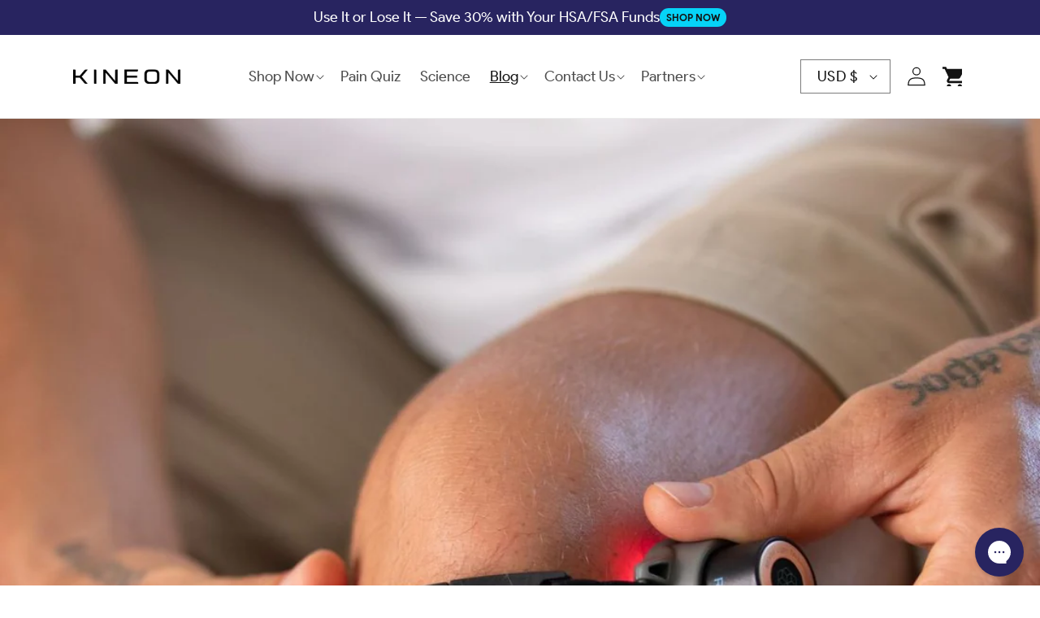

--- FILE ---
content_type: text/css
request_url: https://kineon.io/cdn/shop/t/102/assets/1custom.css?v=11085666686208068851767962898
body_size: 1887
content:
/** Shopify CDN: Minification failed

Line 136:5 Unexpected "{"

**/
:root {
  --zindex-1: 2147483647;
  --zindex-2: 110514565;
  --font-body: 'Product Sans' !important;
}

/* Product Sans */
@font-face {
  font-family: 'Product Sans';
  src: url('//kineon.io/cdn/shop/t/102/assets/ProductSans-Regular.ttf?v=154525335167757497191759590166') format('truetype');
  font-weight: 400;
  font-style: normal;
}

@font-face {
  font-family: 'Product Sans';
  src: url('//kineon.io/cdn/shop/t/102/assets/ProductSans-Bold.ttf?v=80368341429412517311759590166') format('truetype');
  font-weight: 700;
  font-style: normal;
}

/* Helvetica Neue */
@font-face {
  font-family: 'Helvetica Neue';
  src: url('//kineon.io/cdn/shop/t/102/assets/HelveticaNeueRoman.otf?v=52251848219897399041759590165') format('opentype');
  font-weight: 400;
  font-style: normal;
}

@font-face {
  font-family: 'Helvetica Neue';
  src: url('//kineon.io/cdn/shop/t/102/assets/HelveticaNeueMedium.otf?v=30707289953993947271759590165') format('opentype');
  font-weight: 500;
  font-style: normal;
}

@font-face {
  font-family: 'Helvetica Neue';
  src: url('//kineon.io/cdn/shop/t/102/assets/HelveticaNeueBold.otf?v=15052175570751403171759590164') format('opentype');
  font-weight: 700;
  font-style: normal;
}


h1,  .h1-style,  h2,  h3,  h4,  h5,  h6 {
    font-family: 'Helvetica Neue', Iowan Old Style, Apple Garamond, Baskerville, Times New Roman, Droid Serif, Times, Source Serif Pro, serif, Apple Color Emoji, Segoe UI Emoji, Segoe UI Symbol !important;
    font-weight: 500;
    font-style: normal;
    text-transform: capitalize;
    margin: 0;
}
  
p, a, span, a span {
    margin: 0;
    font-size: 18px;
    font-style: normal;
    font-weight: 400;
    line-height: 150%; 
    text-decoration: none;
    font-family: 'Product Sans';
}

  
  /* starting */
  /*#region*/
   img,
   svg,
   video {
    max-width: 100%;
  }

   select:focus,
   input:focus {
    outline: none;
    outline-offset: 0em;
    box-shadow: none;
  }
  /*#endregion*/
  
  
  /* section top */
  /*#region*/
  .c-section-top {
    display: flex;
    flex-direction: column;
    justify-content: center;
    gap: 16px;
    margin-bottom: 40px;
    width: 70%;
    margin-right: auto;
    margin-left: auto;
  }
  
  .c-full-width {
    width: 100%;
  }
  
  .c-section-top-subheading {
    font-family: "Product Sans";
    font-size: 16px;
    font-style: normal;
    font-weight: 700;
    line-height: 150%;
    letter-spacing: 1.6px;
    text-transform: uppercase;
  }
  
  @media (max-width: 768px) {
    .c-section-top {
      width: 100%;
      margin-bottom: 2em;
    }
  }
  /*#endregion*/
  
  /* fonts */
  /*#region*/
   input,
   button,
   select,
   textarea {
    letter-spacing: 1px;
    line-height: 110%;
    font-size: 16px;
    font-family: "Product Sans";
    font-style: var(--font-body-style);
    font-weight: var(--font-body-weight);
  }
  
  @media(max-width: 768px) {
     {
      font-size: 16px;
    }
  }
  
   h1,
   h2,
   h3,
   h4,
   h5,
   .h0,
   .h1,
   .h2,
   .h3,
   .h4,
   .h5 {
    letter-spacing: 0px;
    line-height: 110%;
    font-weight: 500;
    word-break: break-word;
  }
  
.h1, h1 {
    font-size: 64px;
  }
  
.h2, h2 {
    font-size: 48px;
  }
  
.h3, h3 {
    font-size: 36px;
  }
  
.h4, h4 {
    font-size: 28px;
  }
  
.h5, h5 {
    font-size: 28px;
  }
  
h6, .h6 {
    font-size: 28px;
  }
  
@media(max-width: 768px) {
     .h1,
     h1 {
      font-size: 48px;
    }
  
     .h2,
     h2 {
      font-size: 30px;
    }
  
     .h3,
     h3 {
      font-size: 24px;
    }
  
     .h4,
     h4 {
      font-size: 20px;
    }
  
     .h5,
     h5 {
      font-size: 18px;
    }
  
     h6,
     .h6 {
      font-size: 18px;
    }
  }
  /*#endregion*/
  
  
  ul li, ol li {
    word-break: break-word;
  }
  
  
  /* buttons */
  /*#region*/
  .c-buttons-div {
    display: flex;
    justify-content: flex-start;
    align-items: center;
    gap: 16px;
    position: relative;
    z-index: 1;
    width: 100%;
  }
  
  .c-button {
    padding: 10px 24px;
    border-radius: 44px;
    display: flex;
    justify-content: center;
    align-items: center;
    gap: 16px;
    transition: 0.2s ease;
    /*opacity: 0.9;*/
    text-transform: uppercase;
    font-weight: 500;
    /* max-width: 600px; */
     transition: all 0.3s ease;
     font-size: 16px;
     font-family: "Helvetica Neue";
     line-height: 100%;
  }

  .c-button span {
    line-height: 100%;
    font-size: 16px;
  }
  
  .c-b1 {
    background: #282460;
    color: #ffffff;
    border: 1px solid #282460;
  }
  
  .c-b1:hover {
    opacity: 0.85;
    transform: scale(0.95);
    cursor: pointer;
  }
  
  .c-b2 {
    border: 2px solid ;
    background: ;
    color: #282460;
  }
  
  .c-b2:hover {
    opacity: 0.85;
    transform: scale(0.95);
    cursor: pointer;
  }
  
  .c-b3 {
    background: linear-gradient(90deg, #2B2763 0%, #8080B9 100%);
    color: #F3F4FE;
    padding: 12px 26px;
  }
  
  .c-b3:hover {
    opacity: 0.85;
    transform: scale(0.95);
    cursor: pointer;
  }

  .c-b4 {
    background: #06D3F7;
    border-radius: 50px;
    color: #414141;
    text-transform: uppercase;
    font-size: 16px;
  }

  .c-b4:hover {
    opacity: 0.85;
    transform: scale(0.95);
    cursor: pointer;
  }

  .c-b5 {
    border-radius: 83px;
    background:  #FFF;
    color: #1A1740;
    font-family: "Helvetica Neue";
    font-size: 16px;
    font-style: normal;
    font-weight: 500;
    line-height: 150%; /* 24px */
    text-transform: uppercase;
    padding: 12px 24px;
    transition: all 0.4s ease-in;
  }

  .c-b5 span {
    color: #1A1740;
    font-family: "Helvetica Neue";
    font-size: 16px;
    font-style: normal;
    font-weight: 500;
    line-height: 150%; /* 24px */
    text-transform: uppercase;
    transition: all 0.4s ease-in;
  }
  
  .c-b5:hover {
    background: #2c2863;
    color: white;
  }

  .c-b5:hover span {
    color: white;
  }

  .c-b6 {
    background: url('/cdn/shop/files/Button_bf88725b-9da9-40f6-8212-2c996929585b.png?v=1765550499');
    background-size: 100% 100%;
    color: #FFF;
    text-align: center;
    font-family: "Helvetica Neue";
    font-size: 16px;
    font-style: normal;
    font-weight: 500;
    line-height: 83%;
    text-transform: uppercase;
    transition: all 0.4s ease-in;
  }

  .c-b6:hover {
    scale: 1.05;
  }

  .c-b8 {
    border-radius: 50px;
    background: #FFF;
    padding: .75rem 3.5rem;
    text-transform: uppercase;
    color: #414141;
    font-weight: 500;
    transition: all 0.4s ease-in;
  }

  .c-b8 svg {
    transition: all 0.4s ease-in;
    fill: #414141;
  }

  .c-b8:hover {
    background: #1A1740;
    color: white;
  }

  .c-b8:hover svg,
  .c-b8:hover svg path {
    fill: white !important;
  }

  .c-b9 {
    padding: .75rem 3.5rem;
    text-transform: uppercase;
    color: white;
    font-weight: 500;
    border-radius: 50px;
    border: 1px solid rgba(255, 255, 255, 0.25);
    background: rgba(0, 0, 0, 0.25);
    backdrop-filter: blur(25px);
    transition: all 0.4s ease-in;
    line-height: 100%;
  }

  .c-b9:hover,
  .c-b10:hover {
    background: white;
    color: black;
  }

  .c-b10 {
    background: url('/cdn/shop/files/c-button-bg.png?v=1766369656');
    background-size: 100% 100%;
    padding: 14.5px 42.5px;
    color: #FFF;
    text-align: center;
    font-family: "Helvetica Neue";
    font-size: 16px;
    font-style: normal;
    font-weight: 400;
    line-height: 100%;
    text-transform: uppercase;
    transition: all 0.4s ease-in;
  }

  .c-b10:hover {
    scale: 1.05;
  }

  .c-b11 {
    border-radius: 100px;
    background: #223246;
    padding: 14.5px 24px;
    color: #F3F4FE;
    text-align: center;
    font-family: "Helvetica Neue";
    font-size: 16px;
    font-style: normal;
    font-weight: 500;
    line-height: 100%;
    text-transform: uppercase;
    display: flex;
    align-items: center;
    justify-content: center;
    gap: 8px;
    transition: all 0.4s ease-in;
  }

  .c-b11:hover {
    background: #F3F4FE;
    color: #223246;
  }

  .c-b11 .c-b-icon {
    height: 21px;
  }

  .c-b12 {
    padding: 14.5px 24px;
    color: #151024;
    text-align: center;
    font-family: "Helvetica Neue";
    font-size: 16px;
    font-style: normal;
    font-weight: 500;
    line-height: 100%;
    text-transform: uppercase;
    border-radius: 100px;
    border: 2px solid #151024;
    gap: 8px;
    transition: all 0.4s ease-in;
  }

  .c-b12:hover {
    scale: .95;
  }

  .c-b13 {
    border-radius: 50px;
    background: #1D88C8;
    backdrop-filter: blur(39.25px);
    padding: 12px 32px;
    color: #FFF;
    text-align: center;
    font-family: "Helvetica Neue";
    font-size: 16px;
    font-style: normal;
    font-weight: 500;
    line-height: normal;
    text-transform: uppercase;
    transition: all 0.4s ease-in;
  }

  .c-b13:hover {
    scale: .95;
  }

  
  @media (max-width: 768px) {
    .c-buttons-div {
      flex-direction: column;
      align-items: flex-start;
    }

    .c-b1, .c-b2, .c-b3 {
      font-size: 16px;
      width: 100%;
    }

    p, a, span, a span {
      margin: 0;
      font-size: 16px;
    }
  }
  /*#endregion*/
  
  
  /* selection text */
  /*#region*/
  /* scroll bar */
  ::-webkit-scrollbar {
    width: 8px;
  }
  
  ::-webkit-scrollbar-track {
    background: #eee;
  }
  
  ::-webkit-scrollbar-thumb {
    background: #282460;
    border: 1px solid #eee;
    border-radius: 999px;
    transition: 0.2s ease;
  }
  
  ::-webkit-scrollbar-thumb:hover {
    background: #000;
  }
  
  ::-webkit-scrollbar-thumb:active {
    background: #000;
  }


  /* BUTONS*/
  .c-b7 {
  border-radius: 100px;
  background: #1A1740;
  color: white;
  font-weight: 500;
  line-height: 120%;
  margin: 0 auto;
  border: 1px solid #1A1740;
  transition: all 0.4s ease-in;
  /* padding: .75rem 3.5rem; */
  padding: 1.15rem 3.5rem;
  text-transform: uppercase;
  gap: .3rem;
  font-family: "Helvetica Neue";
}

.c-b7 svg {
  fill: white;
  transition: all 0.4s ease-in;
}

.c-b7:hover {
  background: white;
  color: #1A1740;
}

.c-b7:hover svg,
.c-b7:hover svg path {
  fill: #1A1740;
}

.c-section-top-subheading {
  font-size: 14px;
  background-color: rgba(255, 255, 255, 0.2);
  padding: 3px 12px;
  border-radius: 16px;
  text-transform: uppercase;
  letter-spacing: 1px;
}

.c-v2-b1 {
  font-weight: 700;
  font-size: 1.25rem;
  font-family: var(--custom-font4);
  line-height: 100%;
  letter-spacing: .5px;
  text-transform: uppercase;
  padding: 0px 0rem 0px 2rem;
  border-radius: 999rem;
  gap: 0.625rem;
  color: #fff;
  border: 2px solid #fff;
  background-color: #D10F8B;
  justify-content: space-between;
  height: 48px !important;
  margin: 0 auto 0 0;
}

.c-section-top .c-v2-b1:hover {
  transform: scale(1.05);
}

.c-v2-b1 .c-b-text {
  width: 100%;
  text-align: center;
  font-weight: 700;
  font-size: 24px;
}

.c-v2-b1 .c-b-icon {
  background-color: #fff;
  border-radius: 999rem;
  height: 105%;
  aspect-ratio: 1/1;
  display: flex;
  justify-content: center;
  align-items: center;
}

.c-v2-b1 svg {
  color: white;
  width: 16px;
}

/*=====Footer=====*/
.footer{
	float:left;
    width:100%;
	padding:40px 0;
	background: rgb(110,36,113);
	background: linear-gradient(90deg, rgba(110,36,113,1) 0%, rgba(96,31,124,1) 58%, rgba(66,97,161,1) 75%);
	}
.foot-logo{
	display:block;
	margin:0 auto 25px;
	width:150px;
	filter: brightness(0) invert(1);
	}	
.ftr-txt{
	font-size:14px;
	line-height:20px;
	color:#fff;
	margin-top:10px;
	}	
.ftr-txt a{
    padding:0 8px;
    color:#fff;
	}	

/* review grid cards */
/*#region*/
  .c-rg-card {
    display: flex;
    flex-direction: column;
    gap: 1em;
    padding: 1.5em;
    /* border: 1px solid #000; */
    margin-bottom: auto;
    border-radius: .5em;
  }

  .c-rg-card-stars {
    display: flex;
    gap: 5px;
  }

  .c-rg-card-stars svg {
    width: 1em;
  }

  .c-rg-card-bottom {
    display: flex;
    justify-content: flex-start;
    align-items: center;
    gap: 1em;
  }

  .c-rg-card-image-div {
    display: flex;
  }
    
  .c-rg-card-bottom img {
    width: 3em;
    height: 3em;
    object-fit: cover;
    border-radius: 100px;
  }
    
  .c-rg-card-bottom-text {
    display: flex;
    flex-direction: column;
  }

  .c-rg-card-name {
    font-weight: bold;
  }

  .c-rg-card-position {
    font-size: 0.875em;
  }
/*#endregion*/

#kaching-popup .kaching-heading-text {
  text-align: center;
  font-family: "Helvetica Neue";
  font-size: 40px;
  font-style: normal;
  font-weight: 500;
  line-height: 120%; /* 48px */
  letter-spacing: -0.8px;
  text-transform: capitalize;
  background: var(--Gradient-Dark-to-Light, linear-gradient(270deg, var(--Navy-Blue-blue-light, #8C8DC6) 0%, var(--Navy-Blue-blue, #282460) 100%));
  background-clip: text;
  -webkit-background-clip: text;
  -webkit-text-fill-color: transparent;
}

#kaching-popup .kaching-title-and-subtitle-sub-text {
  color: var(--text-text-body, #414141);
  text-align: center;
  font-family: "Product Sans";
  font-size: 18px;
  font-style: normal;
  font-weight: 400;
  line-height: 140%;
}

#kaching-popup .kaching-price-section {
  display: none;
}

#kaching-popup .kaching-want-button {
  border-radius: 20px;
}


/* EVENT STYLES */


--- FILE ---
content_type: text/plain; charset=utf-8
request_url: https://api.config-security.com/first?host=reviivlight.myshopify.com&plat=SHOPIFY
body_size: 48140
content:
function a0_0x5294(u,n){var f=a0_0x4c5f();return(a0_0x5294=function(n,r){var e=f[n-=265],t=(void 0===a0_0x5294.jFqrdX&&(a0_0x5294.WHiNyR=function(n){for(var r,e,t="",x="",u=0,f=0;e=n.charAt(f++);~e&&(r=u%4?64*r+e:e,u++%4&&(t+=String.fromCharCode(255&r>>(-2*u&6)))))e="abcdefghijklmnopqrstuvwxyzABCDEFGHIJKLMNOPQRSTUVWXYZ0123456789+/=".indexOf(e);for(var _=0,i=t.length;_<i;_++)x+="%"+("00"+t.charCodeAt(_).toString(16)).slice(-2);return decodeURIComponent(x)},u=arguments,a0_0x5294.jFqrdX=!0),f[0]),t=n+t,x=u[t];return x?e=x:(e=a0_0x5294.WHiNyR(e),u[t]=e),e})(u,n)}function a0_0x4c5f(){var n=["Ahr0CdOVl2XVy2fSAg9ZDdOZmdaXlW","BLjTruq","yxDHAxrPBMCGzxrN","Bg9JywW","CgXHDgzVCM1wzxjZAw9U","DhjPz2DLCKv4DhjHy3q","yKvZtfq","qNn0DgS","y2HHCKnVzgvbDa","w29IAMvJDcbszwzSzwn0xq","D21ur0O","vhjPCgXLsgvHzgXLC3mGAxmG","y29UzMLNu2vJDxjPDhLdB25Mtw9KzwW","EKPcuKC","yw5HBhL6zurLzwrZ","C3rHBMrHBg9Uzq","Dffszge","C2vHCMnO","z29YAwXSys1TAw5KlM15C2HVCgLMEs5JB20","Bg9JyxrPB24","Du92r2y","y2HLy2TVDxq","zgnS","wvvZzxG","yNvMzMvYzwq","zg9JDw1LBNrfBgvTzw50","D2vIA2L0uMvZB2X2zuXVy2fSrMLSzvn5C3rLBvvsta","v1zNEK8","C3zVCNG","vfrlyve","AxnwywXPzeLK","vhjPCgXLugL4zwXeyxrH","Bwv0CMLJCW","zxzLBNrZ","vvrdlW","q29UDgfJDa","DuPwuNq","C3rYDwn0DxjL","ufr1D0W","CMv2zxjZzq","ze5xDKq","zgvMAw5LuhjVCgvYDhK","Aej3q1G","AxntDgf0Awm","qLjZyvK","l2fWAs9ZDg9YzwzYB250l2nHCNrZp2LUy2X1zgu9BgLUzuL0zw1ZlMrPz2L0ywXjDgvTCY5VChrPB25ZlgXPBMvjDgvTCY5WAhLZAwnHBeL0zw1ZlM9WDgLVBNm","CgL4zwW","BwvT","Chv0","igfJDgLVBIbPCYbIBg9JA2vKigzVCIbTyxn0zxiGywrTAw4GDxnLCNm","u2vUDc4U","Ahr0Chm6lY9SB2nHBgHVC3q","zw50CNLuExbLCW","u0HpueLgwv9tvuzgsvG","zunHrvK","DMLZAwjPBgL0Evn0yxrL","vefov1y","owu0zgvLltiUBxLZAg9WAwz5lMnVBq","AevPsMC","ueTzuhe","y2HLy2TVDxrdB21WBgv0zq","DxjS","AgfKtw9UA2v5","BgfZDfnLDfzHBhvL","y29UDgfJDhn1yM1PDhrLza","zwLK","BM9Kzu5HBwu","y2fYDa","A2Xkz3u","Ahr0Chm6lY9ZDgCUzxHWzxjPBwvUDc5HCgKUy29UzMLNlxnLy3vYAxr5lMnVBs8","AM9PBG","DKvUuLm","wNrjvwi","y2HLy2TVDxrZDgfYDgvK","yxr0CMLIDxrLCW","rgLfz1u","BxntzxrjBw1LzgLHDgu","suXQEg8","vfCGy2fWAsbKyxrHigLZigjLAw5NignVBgXLy3rLza","Cvv6BuK","C2v0sxrLBq","r29Vz2XL","CgfNzvK","vwvjywm","C3rHDhvZ","rhfgC3m","CxvLCNLtzwXLy3rVCKfSBa","Bu9kt3m","CgfYC2u","zMvHDhvYzxmGzMLUAxnOzwq","q2HLy2TVDxrdB21WBgv0zq","rejcsNq","zM9Yz2v0","vfDFrvHuru5tsu9ox0Le","z2v0rwXLBu5HBwu","DxnLCKfNzw50rgf0yq","BMf2AwDHDgLVBG","zMXVB3i","mJq4otu4nMDvzw1lyW","A2XHDML5BW","DxnLCKXHBMD1ywDL","BZjZ","r0vu","AgfUzgXLqxr0zw50AxzLtwvZC2fNzq","ChjVy2vZC2LUz1n0yxj0","C2v0Dxa","vMfSDwuGB2yGChjVCgvYDhKG","qwrKugf5BwvUDeLUzM8","zw1HAwWGB3iGCgHVBMuGBxvZDcbIzsbWCM92AwrLza","Cg93","BxnmyxvUy2HvCMK","wu5SDLi","qxbWBgvqyxLfCNjVCG","DwX0AgO","Ag9ZDa","AxnmB2nHBa","CgfNzq","rwvzAue","DxnLCG","y2HLy2TVDxrtDgfYDgvK","Bg9N","ChjLzG","yxbWBgLJyxrPB24VANnVBG","Bgv0DgvYCZKY","AxP5weG","yNjHBMrZx2G","C2HVDMu","yvfHBKm","ChjLCgfYzvnOB3j0rgf0yq","y2HR","zNjVBunOyxjdB2rL","iIKGzxjYB3i6","BwLTzvPPCfbYzwzPEa","zM1Vufa","Dg91y2HTB3zL","DxnLCKfNzw50","x2fSyxj0","qxbWBgu","y2fWAv9LDMvUDf9Uyw1L","CMvTB3zLzNjVBwnHCNq","D2DkD0W","C3rVCG","CMvM","BxnxCML0zvbYB2zPBgvYtwfYAW","Bw91C2vKB3DU","tvntDhjLyw0","zgvJB2rLsMeZ","y2fSBa","D0fLufu","sgLSv0q","ywn0Aw9U","BgvHza","C29YDa","DMvY","Cu1jAwu","zgvMyxvSDa","l2nHCNqVDxbKyxrLlMPZ","DMfSAwq","BxjNreW","BM9uCMfJA2LUzW","rLnKChK","sw5JB3jYzwn0ign1C3rVBsbLDMvUDdOk","ELzbquS","x19HDhrLBNrPDMu","z2vUzxjHDgvtAg9YDerHDge","zgf0ytPPBwfNzs8","Dw5PCxvL","CxvHBNrPDhK","y3jLyxrLrwXLBwvUDa","yML0BMvZCW","AgLKzgvU","l3DWlwPZB24VD2mVC3rVCMuVDJeVy2fYDd9FBg9JywXLpxvZzxiMywn0Aw9UpwDLDf9Jyxj0x2L0zw1Z","D0z0tu0","vhjPCgXLsgvHzgXLC3m","qu10ALe","q2fKEfi","Aw50zwDYyxrPB25Z","C3vIC2nYAxb0Aw9Uswq","C3jJ","ENz6twq","DhH0","v1zPBNq","DhrM","lc5BxtS6jIKOFxSTkZ0QqcvCiYqHx3XE","Bwf4","BgfUz3vHz2vZ","Aw5KyG","DhjLA2TPzq","zw1HAwWSihbOB25LlcbVCIbZDwjZy3jPChrPB25jzcbTDxn0igjLihbYB3zPzgvK","zxzLBNrjza","C2vUze1LC3nHz2u","yxjJAgL0","y0PIuM8","y29SBgvJDgLVBG","ue9tva","zMLYC3qTy29UDgvUDgz1Bc1WywLUDa","BgfUz3vHz2u","svnFte9dquW","C2HVCNrnCW","yxbPsg9ZDa","Ahr0Chm6lY9HCgKUy29UzMLNlxnLy3vYAxr5lMnVBq","Bgf5B3v0lxnOAwz0","kf58oYLCCYO","ignOyxjHy3rLCNm","qvnurfu","CZjV","BxnqB2LUDgvYrw5HyMXLza","vMLLD2vKifbYB2r1y3q","CgfNzv92Awv3zwq","v09WCgG","BMv4Da","DwfFDG","tLvZAMi","AMvUA2LUC0nOyw5JztaX","DgfNtMfTzq","q2XHC3mGzxH0zw5KCYb2ywX1zsa","CgfNzwHPzgu","z2v0rNvSBfLLyxi","zg9Tq29UDgvUDeXVywrLzev2zw50u3rHCNq","vgHPCYbMDw5JignHBIbIzsbJywXSzwqGB25SEsbVBMnL","CgXHDf92","ihnOB3vSzcbIzsbHihn0CMLUzYWGBNvTyMvYig9YigjVB2XLyw4","AgLZDg9YEq","CgfYC2vgCM9Tu3rYAw5N","CgXHDgzVCM0","y29UzMLNDxjHyMXL","ChjVzhvJDf9Pza","CgfYyw1ZigfYzsaGC2v0","CKTxr24","Dgv4DenVBNrLBNq","AxrLBxm","yxflvhK","uwrPChy","yxv0Ac1Zzwn1CML0Ev9Yyw5Kx3nHBhrF","qxnPu04","C2HPChbPBMDZDwjTAxr0zwq","u1jpDMK","yKXhyMy","rNrfAwm","BMDpy3y","CMfUzg9T","z2LYB3r0As5JAa","Ahr0Chm6lY9ZDgCUyxbPlMnVBMzPzY1Zzwn1CML0Es5JB20V","CwT6y0S","CK9OwxK","A0TUDLO","x19JyW","x3nJAwq","Aw5KzxHLzerc","C3rHCNruAw1L","A3jyzKO","lM15yMLNy29TBwvYy2uUy29T","z2v0ugvYzM9YBwfUy2vfDMvUDfrPBwLUzW","DhjPBq","Dhj5igjSB2nR","AgvHzgXLC3m","z2v0rw50CMLLCW","AuTKELi","zhrSBg4","yM9VBgvHBG","sLbPDMC","CgXHDa","x19LC01VzhvSzq","qurZzgO","rejyufK","B2PJvMi","Ahr0Chm6lY9Jzg4UBwfKAxnVBMjYywLKCY5JB20V","AwqGD2fZigDLBMvYyxrLzdOG","x2zICa","mtuWmdbJv01kz3K","BwvNyq","C2HVCNreyxrH","CMvKDwnL","zxjY","B2jQzwn0","CxvHBNrPDhKGBxvZDcbIzsbHihbVC2L0AxzLigLUDgvNzxi","DhjHy2S","B25LCNjVCG","sevbrf9mrvnt","y3jLyxrLsw5KzxG","ywrKCMvZC3n1yM1PDhrLza","y2fYDfrVA2vU","C2nYB2XSwq","C2T1lwLUChv0","z2v0sxrLBq","Bg9JywXtDg9YywDL","zxH0CMfJDa","tM5MyNG","vw5ZDxbWB3j0zwqGywn0Aw9U","C014y1K","CNvUDgLTzq","lY9SB2nHBgHVC3qVBw9UA2v5lwLKlW","Dg9ju09tDhjPBMC","rKzque8","z2LYB3r0As5Kzq","CMvMCMvZAa","z2v0ug9Z","rwXQB3m","AxrLBq","w29IAMvJDcbjBNrSxq","EMfWvgW","quncquq","zxH0","lM15C2HVCgLMEs5JB20","vwPUDgq","EMfywhq","Bgv3sgfZAfn0CG","tLLjDum","yNjHBMq","B2GTCg9SBhKTDwS","z28GDg9VAYa","q3Piuwm","DgLJAW","z2LYB3r0As5MCG","C2vYDMvYugf0Aa","AwqGD2fZihnHDMvKoIa","pfrssvbmrv9oqu1fpIbTDxn0igjLihjLCgXHy2vKigLUihnUAxbWzxqGyMvMB3jLigLUC3rHBgXPBMC","u3LTyM9SlML0zxjHDg9YigLZig5VDcbKzwzPBMvKlG","DgLTzsbVDxq","CgL4zwWTDgvZDa","Aw5WDxq","mtHry3jhsgC","AhDMwge","igXLBMD0AcbZAg91BgqGBM90igjLigfUigvTChr5ihn0CMLUzYbHBMqGBgvZCYb0AgfUidqW","y29UC3rYDwn0B3i","mJm4mJCYnuv4BM1Hra","Aw5MBW","BNvTyMvY","t2jQzwn0igLZig5VDcbPDgvYywjSzs4","CMTwBMm","DgLTzxn0yw1W","ChjLDKv2zw50CW","su5qvvq","Dg9tDhjPBMC","sw52ywXPzcb1C2vYigLKic0GC2HVDwXKigjLigXLC3mGDgHHBIaYntuGy2HHCNm","qu9oA3i","y2fUy2vS","wuPxtwK","BgnW","y2fJAgvK","Aw11Ba","qxnqrfq","D0zmDMy","q0PYteW","Bg9JywXOB3n0","Ahr0Chm6lY9ZDgCUyxbWlNrYAxbSzxDOywXLlMnVBs8","jgvTywLS","yNmTBg9JywWUy29T","Dg9VA01Z","y3vZDg9Tlw1ZCa","CgHVBMu","reDMAum","zMLUza","DgvTCgXHDgu","vev5sKW","y2XPy2S","zM1Twuq","ywz0zxiTzM9YBs1ZDwjTAxq","z2vYwwG","BxnjBMrLEgvKrei","Bgv3sgfZAdmY","igLZig5VDcbHignVBNn0CNvJDg9Yig9Yig51BgW","Aw5KzxHpzG","B3bZ","C2HPCf9LBwfPBa","r3zjq1K","CgXJ","DMLZAwjSzq","vhjPCgXLtMfTzq","y29UDgfJDa","DMLLD0nVBNrLBNq","C2LJEti","s2jotwC","sw52ywXPzcbJDxn0B20GzxzLBNqGBMfTzq","C2v0wMvYB0vUDhjVChLwywX1zxm","DhzqCK4","z2v0vgLTzxPVBMvpzMzZzxq","DLrjwMy","CMv0DxjU","wffMrwW","zMLYC3qTAw5WDxq","B25YzwfKExn0yxrLy2HHBMDL","Dgv4Dc9WBgfPBG","CgfYywXSzwW","zezbzLq","BJjJ","mtnnEhDdzgG","Ahr0Chm6lY9HCgKUy29UzMLNlxnLy3vYAxr5lMnVBs8","DhjHy2TPBMDJB25Zzw50","ChvYy2HHC2u","x2zIyW","CgL4zwWGyxbP","q29UDgvUDc1uExbL","CMvZCg9UC2vuzxH0","ChvSBa","su9YrMC","z2v0sgLNAevUDhjVChLwywX1zxm","r3Pwq1K","z21KDKy","qun4Bw0","zNC6zw11Bgf0zuLq","BgvUz3rO","zgf0ytPHChbSAwnHDgLVBI96Axa7yMfZztKYla","tvndu1nnyxrYAxG","Cg9W","EwvRzgLHz2vTD3q","yxnZAwDU","ywrKDg9Jyxj0","zgLZCgXHEtPUB25L","zxjYB3i","y29VA2LL","tM90ihnLBNqUlG","Bgv3sgfZAei2","wKT6qNu","zgf0yq","z2rWCG","y2HLy2STAwq","BNvTmMjHC2u2mG","Evb0vMO","z2jxExq","BgfYz2vZDc1JB250zw50zNvSlxbHAw50","D29Vy29TBwvYy2u","y3jLyxrL","sw50Ba","uLnivhq","uLPYAgu","zMLSDgvY","uhvYy2HHC2u","lY9JB25MlMnVBMzPzY1Zzwn1CML0Es5JB20VBw9KzwW","tLLhqNa","y1PiBwO","CM91BMq","AwTvvva","rurUzNy","C2HPzNq","BxntyxzLqMXVyG","y290A24","Aw5KzxG","D2LZzxbVChm","zuDfquq","Bw9IAwXL","Dg9Rzw4","odeWnZCYmfDQseHTrG","Ahr0Chm6lY93D3CUzMfJzwjVB2SUy29Tl3rYlW","ru1bsuXFtevbra","C2vHCMnOx3n1yM1PDhrLza","u0rMEfe","zgv2lxnOB3aY","zhvYyxrPB25uAhjLC2HVBgq","Ahr0CdOVl2XVy2fSAg9ZDdOZmdaWlW","z2v0rw50CMLLC0j5tMfTzq","x19JCMvHDgvcAw5KAw5N","zNDFzgvIDwDFCgfYyw15","CMvZCg9UC2vtDgfYDa","ywjQz3G","qKvTEhC","BgLZDgvU","u2HWwgi","CgfYyw1ZihjLywr5","rNDbrue","sw5PDgLHDgvdAgvJA291Da","Aw5JBhvKzxm","sw52ywXPzcb1C2vYigLK","CMvZzxq","C2fSzxnMB3jJzs1JyW","svfOt3G","B3jKzxi","uw9vseK","AgvPz2H0","t0XeCxC","yM9KEq","D0rxwvi","y291BNrLzfnLy29Uzhm","zw5HyMXLza","C2v0","qK9ewq","su1IAfC","sw1UBuG","D2vIA2L0vgvTCg9Yyxj5u3rVCMfNzq","Agv4mNn0CG","Dhj1zv9Yyw5Kx2DLBL9Zzxf1zw5Jzs5TyxrOxW","B3bLBG","B25Nzxn0DxjLzw5K","Dg9mB3DLCKnHC2u","vwzqy2u","y29Uy2f0","C2vHCMnOlwLUChv0","vevyvefsrue","zwnyuge","C3rYAw5N","vwPRqLC","zxH0CMfJDfbOB25L","DgLTzvPVBMu","zMfPBgvK","rgvWB3q6igzVCIa","y291BNrYEq","Bw91C2vTB3zL","y2fWAq","AgvHza","Axnuzw1W","y3vZDg9Tzxi","CMvXDwvZDfn0yxj0","twvKAwftB3vYy2u","zgLLBgfOD3m","Cg9ZDenHCNrvCMW","C2vYDMvYigzPBMLZAgvK","z2vKEeO","Cgf5BwvUDhn1yM1PDhrLza","AxnizwfKBgvZCW","BerzD0K","BM93","z1j5qLq","BNvTmMjHC2u5mG","yxjJAgL0zwn0DxjL","ihnOB3vSzcbIzsbSzxnZihrOyw4GmJu1ignOyxjZ","C3rVCMuT","qufwsu0","zgvIDwC","u2HnvuC","wMrdAvu","q29UDgfJDcbHy3rPB24GAxmGyMXVy2TLzcbMB3iGBwfZDgvYigfKBwLUihvZzxjZ","C3rVCMu","BM9FDhjHy2TFDhjPCgXL","C3rVCMfNzq","BgfZDe5HBwu","z2v0tgf5B3v0u2HPzNq","u2HVCgLMEq","CMvZB2X2zwrpChrPB25Z","C2HPChbPBMCTDg9Rzw4","zNDFzM9Yy2vFC3rHz2LUzW","veHnzfe","u2HVCcbTDxn0igjLihbYB3zPzgvK","vfjjueXfifbjwevmievsuK9soIa","C2vUzev2zw50oIbLAwq6ia","wKvPvhm","r3LJrKK","zKDKBgK","tfzKqwS","EgHVtem","B251CgDYywrLBMvLzgvK","B2XK","z21eEeq","x19LEhbVCNrtDgfY","AgLcu0u","yNjVD3nLCKXHBMD1ywDL","CMvZDg9YAw5Nia","A1L5rKK","zwHwufm","DgvWD3u","cLrYAxbSzvbPEgvSihn0B3bZigv4zwn1DgLUzYb1BNrPBcb5B3uGzML4ihrOzsbLCNjVCNmGywjVDMu","C3LUy1nOB3zL","ywrKCMvZCW","z2v0tgfYz2vZDenVBNrLBNrMDwXqywLUDa","y2TLBgHKAwzLyw1UAMTMzMPJBwHOAMLRz2LQANbJA2C","BNnTsgG","C3LZDgvTtgfUz3vHz2u","ChjVzhvJDa","zgLZy29UBMvJDa","yMfZAwnjBMzV","Bvvsy24","vhv5y3e","zxzLCNK","Dgv4Dc9ODg1S","D2vIA2L0ugvYC2LZDgvUDfn0B3jHz2u","Bw9UA2v5swq","z2HWCha","zw52","z0LWBg8","DwrBzxH0zxjUywXFAwrD","DMfSDwu","z2v0rM9YBwf0DgvKq2fYDa","DhbFy2fYDa","vhjPCgXLugL4zwW","yxbWzw5Kq2HPBgq","y2XVC2u","ic0Gu3rHCNqGy29SBgvJDgLUzYbKyxrH","uhjVCgvYDhKG","Cgf1C2u","C3rYAxbL","rgv2AwnLtw90Aw9UrxzLBNq","BeLiu0C","C2T1","Bg9HzgvK","z2v0ugvYzM9YBwfUy2vqywLUDfrPBwLUzW","DxnLCKnHBKjLvhjHy2TLza","Bg9HzfrPBwu","zxH0CMfJDevTywLS","y3vZDg9TzxjqCML2ywn5","ChjLCgfYzurHDge","zgvJB2rL","vMHZCgu","CMvXihn1y2nLC3mGzgiGzxjY","DgLTzxn0yw1WtMfUBW","uezesKm","Dg9vChbLCKnHC2u","CeTfALK","ALr6AuK","BK1mEfa","ChjM","EvzIqwe","Ahn0","txrxuKK","ywnJDf8Xr1b3txvbuvjqBdjqA29x","BLjtqNe","rhjVrxG","Ahr0Chm6lY93AgfSzs5Jyw1LCMeVBgL2zs9MDwXSlNr4Da","DgvZDa","C2vUzfnOAxbWAw5Nvg9Rzw4","DxnmqMW","CMvZDw1L","zw50CMLLCW","zw5K","vfDFrvHuxW","z2vUzxjHDgveyxrH","D2vIA2L0twvKAwftDhjLyw0","AfPUvw4","sw52ywXPzcb1C2vYigrHDgeGlsbMAwvSzca","AgfZ","DhfRrNi","z2vUswq","zw5HyMXLzenHy2HLza","DgfYz2v0","y3vZDg9TzxjFAwq","CMPWDMO","DMvYC2LVBG","AwziuK0","DxPqAxq","z0H6A20","DMvUzg9Y","CgfNzuXVywq","CMvZDwX0","C2HVCa","sfD5uNy","BgTSDLG","wKveu08","y2XZ","[base64]","ywrKvg9dyxj0","qKLhx1nvrKzjwa","p3i9mI41mda5","zg9JDw1LBNq","B2jZzxj2zxi","shLjsKG","B0DeBw4","y29UDgvUDa","A0HVsuK","zKLdufe","A3bxwfi","z3LitKG","uvbfwe8","B3jKzxjFAwq","tNLKwwi","A2XHDML5B0zVCM1Z","otq0mxzbCvPtzG","uLzcB2G","AgfUzgXLs2XHDML5B01LC3nHz2u","BLPjDey","n0fHrMHXsa","BwfW","AwrLBNrPzMLLza","z2v0u3rVCMfNzvvWzgf0zxm","C3vIBwL0","Aw5PDa","C2fMyxjP","whrbAKC","yMvHy29U","whv2Dfq","ig1ZoIa","CgfNzvG","CMvHzhDYAxrL","DgL0Bgu","BMv3C3vIC2nYAxb0Aw9U","zw11Bgf0zuLq","D3D3lNDVCMXKy29WCgvYC21PDgGUy29T","DxnLCKLK","CNfIuwe","zwfvzLy","zMnW","BxvSyMvYCNKZmG","zMrOCKK","mJa0mtiYs0LtreXi","DwfgDwXSvMvYC2LVBG","C2XPy2vxAxrOsgfZAa","tuvfrNq","C3j2","Bwv0yvTWCM9Wzxj0Esq9iNrPDgXLiL0Sig1LDgfBBMfTzsq9iNrPDgXLiL0SihrPDgXL","y3vYCG","zw1HAwW","AfnWDva","BgfZDfnLC3nPB25uAw1L","C053rwq","BxvSyMvYCNKWmq","AxntA3vgAwvSza","Dw5JAxjJDwXHDgvK","zNDFzM9Yy2vFBg9JywXOB3n0","C2vHCMnOugfYyw1Z","zNvMre8","AgfZt3DUuhjVCgvYDhK","BKXzrg8","Dg91y2HLCW","Cgf5BwvUDfn1yM1PDhrLza","EKXnqxC","zNvSBa","DgfgAK4","B3jPz2LU","DgLTzuzYB21jza","u2zZy1O","igKGz290ihrOAxm6ia","Dg91y2HJyw5JzwW","uMvMBgvJDa","ufvtAwm","y3jLzgvUDgLHBhm","rKDYq3G","BgLZDa","Dg91y2G","vgrbDK4","ywjZ","zMLYC3royw1L","zMvHDhvYzxm","Bg9Hza","Ahr0Chm6lY8","z0zOu3K","mJC5meDns21crq","ChPStxC","D2vIzhjPDMvY","AxnbCNjHEq","CNHMqKm","ihnOB3vSzcbIzsbSzxnZihrOyw4GmtaW","C291CMnL","B3zbtwe","vNfzDg4","C3rHCNq","pfrssvbmrv9oqu1fpG","DhvcDKC","yw1NrK8","zMztyvq","CMfUzg9TlM9YzY9Zzxe","B3jKzxjjza","Bgv3sgfZAfn0CJm2","C2v0uMvXDwvZDeHLywrLCG","rgf0zvrPBwvgB3jTyxq","AgfZAgfIBgvwywX1zxm","Ag9twNq","yu9rA24","De9TD1K","Eurdyum","CMvTB3zLsxrLBq","Bwf0y2G","zLrqsfK","yM5Iuxa","AxnjBNrLz2vY","DgHYB3C","C2v0qxr0CMLIDxrL","BM9JB2XVCM5LD3LVCMS","ChjVzhvJDf92Awv3zwq","AffOq1y","tMzgvMm","Ae93qwu","D1zqqLq","ChjVzhvJDc1Pza","x19RBgfFAwq","ywrKrgvLza","x2rI","B2jZzxj2zq","q3vZDg9Tigv2zw50CYbWyxjHBxmGC2HVDwXKigHHDMuGyw4GB2jQzwn0igfZihbHCMfTzxrLCG","D2PRthi","uhjLCgfYAw5N","DMfYAwfUDa","DMfYAwfUDf9Pza","Cgf1C2vK","zgvJB2rLza","[base64]","Aw5PDgLHBgL6zwq","ywrKzwq","BLnjAMe","BwvZC2fNzq","BLnYsKK","qMf0DgvYEu1HBMfNzxi","C2vSzG","CMvHzhLtDgf0zq","qwriDem","Bw9KzwW","BuruqKC","z2XMu0S","C2fTzs1VCMLNAw4","y2fJAgvZ","DMLZAwjPBgL0EwnOyw5Nzq","y291BNrLza","qLnrwMS","zMvHDhvYzvzHBhvLvg9tDhjPBMC","z2LYB3r0As5JB20","DxbNCMfKzsbKyIbLCNi","z2v0rgLZDa","AhjLzG","AvbOB25L","C2ncr0K","y2LdEei","AgfUzgXLv2LZzxbVChnnzxnZywDL","Dw5KzwzPBMvK","t3zqvKq","CgfNzwXVywq","z2v0uhjVDMLKzxjZ","z21LwMO","y3jLyxrLt2jQzwn0u3rVCMu","yxfYAKi","yNjHBMrZ","C2vUza","t1j6D3K","ChvZAa","D1rRBha","AeTwwMu","rKviAxu","CvLtq2S","ChjVzhvJDcbPzcbPCYbYzxf1AxjLza","z2TVwKC","DhLWzq","tgvHza","sgzWvhC","zw51BwvYywjSzq","AKrUA2m","uwrdDg0","uK9IBMO","tLPZsvO","qwrKvg9dyxj0","BMfTzq","ChjLCgfYzufUEq","z2v0tMf2AwDHDgLVBLrPBwLUzW","DwHlENm","zgLFCg10x3D0","y2HLy2ToyxzPz2f0Aw9UvgLTAw5N","AgfKuMvJzw50sw5WDxq","zg9Uzq","EMvYB0vUDhjVCgLLCW","sxLxvMG","CMDjtuC","ChLSyva","Dg91y2HZDgfYDa","vfrvAM4","y2XHC3nmAxn0","AwzYyw1L","tLbTt2e","CgvYC2LZDgvK","vwj0wNe","A2v5","zw50CNLuExbL","AKTOswG","CgfPBNq","BwfKAxnVBMjYywLKCW","BgfIzwW","ELPtrhe","te9hwwy","CgH5C2LJywXjDgvTCW","BNHst0m","B2jQzwn0u3rVCMu","vMLLD0nVBNrLBNq","z1D0uKm","C2vJ","Bw92","CgfYzw50","zwXLBwvUDhm","Dhj1zwnSyxnZAwn0zwvZlwnVBq","rhHpDNq","CgvYzM9YBvbHz2vmB2fK","DhjHy2TPBMDdB25Zzw50","zNvUy3rPB24","ywrK","AvbHza","jgv4y2HHBMDLx2LK","y1PYDNG","CMvWBgfJzq","y3jLyxrLze9Uy2u","t2HTtwu","AgfZAa","CLnSq2i","u0HpueLgwq","yK1Ir1K","Bw1cCg8","C2XptNK","yLHttuW","D3zbzLK","z2v0q2fYDfvYBa","zMLK","A2v5ugf0Aa","ChjVzhvJDcbPzcbSzw5NDgGGy2fUj3qGzxHJzwvKia","zw5KC1DPDgG","x19WCM90B19F","C3bSAxq","Ahr0Chm6lY9HChaUDhjPCgXLD2HHBguUy29TlW","Dg91y2HLBMq","yxr0zw50AxzL","rvHtBgi","DMfYAwfUDeLK","DxPevLK","Dhj1zv9Yyw5Kx2DLBL9Zzxf1zw5Jzs5KyxrF","Bw9U","y2Xhy00","ugfNzvzPzxC","Bg9JywXL","yMvMB3jLDw5SB2fK","yMLNy29TBwvYy2u","u3zosxm","BgLUzuL0zw1Z","twvKAwftzxr0Aw5NC1jHBMDL","B25ZDwnJzxnZ","u3L0C1u","Dgv4Da","q3vZDg9Tigv2zw50CYbZAg91BgqGAgf2zsb1Ccb0BYaXmcbWCM9Wzxj0AwvZ","vhzlsha","D3Lpy1e","BMvyr0e","zgv2lxnOB3a","y3vYCMvUDa","iIKGBM90AgLUzYb0BYbKzwnVzgu","z2v0t3DUuhjVCgvYDhLezxnJCMLWDg9Y","zvj0wfm","x2f4zwLK","zw5JB2rL","sw52ywXPzcbPzgvUDgLMEsbJywXS","Agv2uNm","y29UDgfPBNm","y3HuvKq","ywrKrxzLBNrmAxn0zw5LCG","yxDHAxrPBMC","zxzLBNrFBMfTzq","z2LYB3r0As5JBY51AW","ENPvwKS","DhjPz2DLCLrYywnR","DfbUt08","y3rRtKW","zMLSBa","C2XPy2u","Dg1W","D2LKDgG","zgvJB2rLsMeZkci","C29Tzq","vwvkDNa","Dg1Wtw9UA2v5","CfrVr3m","ChjVzhvJDeLK","BuzOruq","isiJjcuMjYGPkISSls4VmdeYmZq1nJC4otO7pd0+p0bbqKneruzhseLks0XntK9quvjtvfvwv1HzwLTDxL9HyMnKzwzNAgLQA2XTBM9WCxjZDhv2D3H5ENT8Fx4","AxrLCMf0B3i","ChjPy2u","DNDYqKS","zxzLBNq","AKPrrgC","uNL3C2u","CurSA1K","z2v0","C2v0Dxbmq1a","jhbOB25Lx251BwjLCG","l2nHCNqUANm","qwrKzwqGuhjVzhvJDa","CMvTB3zLza","rvzftLrtx01bua","BwzYvvK","DgL0BgvF","tNLjENy","Dhj1zq","q1ntuhjPBwL0AxzLvMfSDwu","C2vLzeLMtMvLzgvKmZi","D3D3lMzVCMvWBgf5lMnV","C3rYAw5NAwz5","C2vUDa","B25JB21WBgv0zq","DgHLBG","Chzjuhu","D2vIA2L0u3bLzwnOr3jHBw1HCG","q2HLy2TVDxq","y0H0A24","BMv3u3vIC2nYAxb0Aw9U","q1HuB2e","sLnoEwq","Bg9Hzev2zw50u3rHCNq","rLLZrwW","ChjVzhvJDf9HzgrLzf90B19Jyxj0","zM9Yy2vszvj1BG","zM9YrwfJAa","ihnOB3vSzcbIzsbHihn0CMLUzW","zMfJzwjVB2S6ia","x2rLyNvN","u2vHCMnO","Dhj5CW","AxnuCMfJA2LUz0vUywjSzwq","C2vZC2LVBLn0B3jHz2u","re9OtgW","ugPytxe","uMvHzhK","zMXHDa","qKLhx1bsruzjwa","D3jPDgvZ","z2v0rw50CMLLC0j5vhLWzq","vhjPCgXLifbPEgvSignHBIbIzsbJywXSzwqGB25SEsbVBMnLiq","uLrdrw5JB2rLzef1zgLVrNjHBwu","CMvXigvYCG","Bw92zq","DgLTzxi","vNDIA2q","x3r0Ca","yNbKD1K","D2LWzq","DhjHBNnHy3rPB24","rufHDg0","zKzXAee","rvf3wLq","y29UDa","zNjUCfa","Ahr0Chm6lY9ZDgCUyxbPlMnVBMzPzY1Zzwn1CML0Es5JB20","vhjPCgXLugL4zwXv","ic0GrMLUAxnOignVBgXLy3rPBMCGzgf0yq","q291BNrLCG","C3rHDgu","v3rJzuK","vhjPCgXLuhjPBNrkuW","A0zvv1G","uwPPA3i","C2nYB2XS","lNr4Da","zgvLzdjZDhi","ENDtwhi","D3D3lG","x2vWAwS","yxbWBhK","C2vZC2LVBLzHBhvL","BvDjyLK","x2f4D3j0","C2v0uhjVDg90ExbLt2y","C2yTy2m","tNfxuvG","y2fYDf9Pza","rNf5EfK","v2vIs2L0twvKAwflzxLZ","B3jiuKe","ChjVDg90ExbL","y3vZDg9T","lI4U","AxntzwfYy2HgAwvSza","CMvUzgvYvgLTzq","CMvWzwf0","C3rHCNrZv2L0Aa","r1P6wLu","q1HQBM0","Bgf1CMfNzwXSzxi","C25VDY10zwv0Ac13AgL0zw5PBMC","twfJsw50zwW","Bwv0yurHDge","C3rYmMHLEa","AwrLBNrPzNK","nZKXmZeYnwHsDxfvyW","t1LivhK","A2v5CW","y2fYDcb0B2TLBIbSzw5NDgGGy2fUj3qGzxHJzwvKia","ChDK","ywXS","vMviBgW","BMf2","veTOt1q","Dw5KzxjVDxrMAxq","C3r5Bgu","uuveAvm","r2vUzxjHDg9YigLZigfSCMvHzhKGzxHLy3v0Aw5NlG","CM91BMrqB3m","CMvMzxjYzxi","zMfPBgvKigf0ia","zur4sNa","rxb2Duu","zgv0ywLS","zM9UDa","wKzvDwC","BxnnyxHuB3vJAfbVAw50CW","qKP0txi","D2vIA2L0uMvXDwvZDez1BgXZy3jLzw4","BMfTzv9PzhG","D3jPDgfIBgu","Ahr0Chm6lY9JCMvHDgL2zxmUyxr0BI50DG","y29FAwq","EeL0zLK","xhmQpvXZkIHBxJTDkYK","y2fJAgu"];return(a0_0x4c5f=function(){return n})()}!function(){for(var n=a0_0x5294,r=a0_0x4c5f();;)try{if(755600==+parseInt(n(456))*(parseInt(n(750))/2)+-parseInt(n(391))/3*(parseInt(n(339))/4)+parseInt(n(395))/5+parseInt(n(1247))/6+-parseInt(n(727))/7*(parseInt(n(512))/8)+parseInt(n(723))/9*(parseInt(n(792))/10)+-parseInt(n(1118))/11)break;r.push(r.shift())}catch(n){r.push(r.shift())}}();var __TriplePrintJS__=function(_0x40f715){"use strict";var _0x17ef72=a0_0x5294,_0x31daac={SDfxQ:_0x17ef72(934),TTKaQ:function(n,r){return n(r)},QdCtm:function(n,r){return n(r)},FwAEA:_0x17ef72(766),dFAfT:_0x17ef72(1303),gedxJ:function(n,r){return n===r},sNwEd:_0x17ef72(1262),eRtXS:_0x17ef72(1221),LVdAk:function(n){return n()},ifHRM:function(n,r){return n||r},ACBAD:_0x17ef72(1343),mURcn:function(n,r){return n==r},TvKHp:function(n,r,e){return n(r,e)},kKnvZ:_0x17ef72(957),kpWXR:_0x17ef72(519),XtAjG:function(n,r){return n in r},NUsjb:function(n,r){return n/r},ghppp:function(n,r){return r<=n},LOGYf:_0x17ef72(1029),GycFI:function(n,r){return n in r},ehVPS:_0x17ef72(1175),CXToa:_0x17ef72(1225),orHRA:function(n,r){return n!==r},FSdpy:_0x17ef72(359),IOrFg:function(n,r,e,t,x){return n(r,e,t,x)},QEDiS:function(n,r,e){return n(r,e)},WVint:_0x17ef72(772),gHzkm:_0x17ef72(1192),VeHll:_0x17ef72(1209),uJVRt:function(n){return n()},EXSlb:function(n,r){return n-r},aqKTy:_0x17ef72(882),DOhLl:function(n,r,e){return n(r,e)},pylaP:_0x17ef72(559),AdHtC:function(n,r){return n(r)},gmdvF:function(n,r){return n(r)},FtEic:function(n,r){return n!=r},DGfiC:_0x17ef72(1255),clGcM:_0x17ef72(477),ORzwy:_0x17ef72(1241),WVgzO:function(n,r,e){return n(r,e)},svorx:function(n,r,e,t){return n(r,e,t)},SytsU:_0x17ef72(1236),wvAfY:_0x17ef72(271),nxROC:_0x17ef72(478),ovAMa:function(n,r){return n!==r},EAatm:function(n,r){return n!=r},jJQDg:_0x17ef72(1127),tqkFr:_0x17ef72(604),EeYiA:function(n,r,e){return n(r,e)},wTklp:function(n,r){return n===r},fTPHY:function(n,r){return n==r},OhmMe:_0x17ef72(868),ctkNL:_0x17ef72(312),bpdwY:_0x17ef72(735),rjpvj:_0x17ef72(1195),XuvtT:function(n){return n()},OYHTy:function(n,r,e){return n(r,e)},OLDqw:_0x17ef72(379),uOvGf:function(n,r){return n==r},gerYh:_0x17ef72(1057),PUSic:_0x17ef72(707)},_0x3cccab=function(n,r){var x=_0x17ef72,e={};return e[x(955)]=[],(_0x3cccab=Object[x(1096)]||(e instanceof Array?function(n,r){n[x(955)]=r}:function(n,r){var e,t=x;for(e in r)Object[t(1103)][t(767)][t(1296)](r,e)&&(n[e]=r[e])}))(n,r)};function _0x1531bc(n,r){var e=_0x17ef72;if(_0x31daac[e(516)]!=typeof r&&null!==r)throw new TypeError(e(285)+String(r)+e(431));function t(){this[e(394)]=n}_0x3cccab(n,r),n[e(1103)]=null===r?Object[e(492)](r):(t[e(1103)]=r[e(1103)],new t)}var _0xaf0ed6=function(){var f=_0x17ef72;return(_0xaf0ed6=Object[f(476)]||function(n){for(var r,e=f,t=1,x=arguments[e(471)];t<x;t++)for(var u in r=arguments[t])Object[e(1103)][e(767)][e(1296)](r,u)&&(n[u]=r[u]);return n})[f(1092)](this,arguments)};function _0x53b483(r,_,i,a){return new(i=i||Promise)(function(t,e){var n=a0_0x5294;function x(n){var r=a0_0x5294;try{f(a[r(280)](n))}catch(n){e(n)}}function u(n){var r=a0_0x5294;try{f(a[r(821)](n))}catch(n){e(n)}}function f(n){var r,e=a0_0x5294;n[e(901)]?t(n[e(639)]):((r=n[e(639)])instanceof i?r:new i(function(n){n(r)}))[e(1035)](x,u)}f((a=a[n(1092)](r,_||[]))[n(280)]())})}function _0x341986(i,a){var c,v,o,n=_0x17ef72,d={label:0,sent:function(){if(1&o[0])throw o[1];return o[1]},trys:[],ops:[]},s=Object[n(492)]((n(934)==typeof Iterator?Iterator:Object)[n(1103)]);return s[n(280)]=r(0),s[n(821)]=r(1),s[n(448)]=_0x31daac[n(1178)](r,2),n(934)==typeof Symbol&&(s[Symbol[n(1011)]]=function(){return this}),s;function r(_){return function(n){var r=a0_0x5294,e={},t=(e[r(853)]=function(n,r){return n&r},e[r(581)]=function(n,r){return n<r},e),x=[_,n],u=r;if(c)throw new TypeError(u(1130));for(;s&&(x[s=0]&&(d=0)),d;)try{if(c=1,v&&(o=t[u(853)](2,x[0])?v[u(448)]:x[0]?v[u(821)]||((o=v[u(448)])&&o[u(1296)](v),0):v[u(280)])&&!(o=o[u(1296)](v,x[1]))[u(901)])return o;switch(v=0,(x=o?[2&x[0],o[u(639)]]:x)[0]){case 0:case 1:o=x;break;case 4:var f={};return f[u(639)]=x[1],f[u(901)]=!1,d[u(918)]++,f;case 5:d[u(918)]++,v=x[1],x=[0];continue;case 7:x=d[u(433)][u(474)](),d[u(1052)][u(474)]();continue;default:if(!((o=0<(o=d[u(1052)])[u(471)]&&o[o[u(471)]-1])||6!==x[0]&&2!==x[0])){if(u(1082)===u(1082)){d=0;continue}_0x388f2&&!_0x500866[u(901)]&&(_0x4fce6d=_0x584205[u(448)])&&_0x43105f[u(1296)](_0x46616a)}if(3===x[0]&&(!o||x[1]>o[0]&&x[1]<o[3]))d[u(918)]=x[1];else if(6===x[0]&&t[u(581)](d[u(918)],o[1]))d[u(918)]=o[1],o=x;else{if(!(o&&d[u(918)]<o[2])){o[2]&&d[u(433)][u(474)](),d[u(1052)][u(474)]();continue}d[u(918)]=o[2],d[u(433)][u(878)](x)}}x=a[u(1296)](i,d)}catch(n){x=[6,n],v=0}finally{c=o=0}if(5&x[0])throw x[1];e={};return e[u(639)]=x[0]?x[1]:void 0,e[u(901)]=!0,e}}}function _0x5ea44b(e){var t=_0x17ef72,n=t(934)==typeof Symbol&&Symbol[t(1011)],r=n&&e[n],x=0;if(r)return r[t(1296)](e);if(e&&t(397)==typeof e[t(471)])return{next:function(){var n=t;if(n(1165)!==n(298))return{value:(e=e&&x>=e[n(471)]?void 0:e)&&e[x++],done:!e};switch(_0x1f8841[n(918)]){case 0:return[4,this[n(690)]()];case 1:var r={};return r[n(740)]="",r[n(543)]=_0x257e18,r[n(1060)]=0,r[n(639)]=_0x23857a||null,(_0x2cafdf=_0x1bbc4c[n(1033)]())?(_0x25122e=n(559)==typeof _0x48e530||null==_0x2a1c5e?r:_0x1b2120({},_0x5a5e1e),this[n(740)]()!=_0x231156[n(740)]&&(_0x29fd69[n(1060)]=0),_0x514b65?[3,3]:[4,this[n(1018)](_0x2b804d,!0)]):[3,5];case 2:(_0x21ad21=_0x12a42b[n(1033)]())&&(_0x448b76[n(1060)]=_0x20768d[n(1060)]),_0x220abc[n(1060)]++,this[n(292)][n(1060)][n(878)](_0x2cd23e),_0x12bfdf[n(918)]=3;case 3:return _0x49aa2c[n(543)]=!0,_0xa5b79b[n(740)]=this[n(740)](),[4,this[n(1275)](_0x292d9f,this[n(1250)](_0x3b83cb))];case 4:_0x46cfaa[n(1033)](),_0x152a46[n(918)]=5;case 5:return[2]}}};throw new TypeError(t(n?398:387))}function _0x2bf432(n,r){var e=_0x17ef72,t=e(934)==typeof Symbol&&n[Symbol[e(1011)]];if(!t)return n;var x,u,f=t[e(1296)](n),_=[];try{for(;(void 0===r||0<r--)&&!(x=f[e(280)]())[e(901)];)_[e(878)](x[e(639)])}catch(n){var i={};i[e(479)]=n,u=i}finally{try{x&&!x[e(901)]&&(t=f[e(448)])&&t[e(1296)](f)}finally{if(u)throw u[e(479)]}}return _}function _0x13b0af(n,r,e){var t=_0x17ef72;if(e||2===arguments[t(471)])for(var x,u=0,f=r[t(471)];u<f;u++)!x&&u in r||((x=x||Array[t(1103)][t(1e3)][t(1296)](r,0,u))[u]=r[u]);return n[t(555)](x||Array[t(1103)][t(1e3)][t(1296)](r))}_0x17ef72(934)==typeof SuppressedError&&SuppressedError;var _0x248bfb=_0x17ef72(522);function _0x36c030(n){var r=_0x17ef72,e=(void 0===n&&(n=""),localStorage[r(354)](_0x248bfb)||""),t=_0x5bc973(n)&&_0x5bc973(_0x248bfb+"=")&&_0x420b9a();return n&&e||t?e[r(956)](",")[r(531)](n)||t:!!e}function _0x5bc973(n,r){var e=_0x17ef72;return e(970)!==e(970)?_0x1b53a3(this,function(n){return _0x463795[_0x350b29]=_0x39e150,[2]}):(r||location[e(863)])[e(531)](n)}var _0x10fcc8=[_0x17ef72(414),_0x17ef72(417)];function _0x420b9a(r){return _0x10fcc8[_0x17ef72(1004)](function(n){return _0x5bc973(n,r)})}function _0x169d3c(){return localStorage[_0x17ef72(470)]}var _0x343055=_0x31daac[_0x17ef72(941)]!=typeof globalThis?globalThis:_0x17ef72(868)!=typeof window?window:_0x17ef72(868)!=typeof global?global:_0x17ef72(868)!=typeof self?self:{},_0x2bbe6c={},_0x313b6d={},_0x34c551=(!function(x){var u=_0x17ef72,n={};n[u(639)]=!0,Object[u(1190)](x,u(332),n),x[u(582)]=x[u(487)]=x[u(1272)]=void 0,x[u(1272)]=u(1010);const t=x[u(1272)][u(939)](/[^A-Za-z0-9]/gm,"")[u(1e3)](0,62),f=t[u(471)],_=(x[u(487)]=function(n){let r="";for(;n;){var e=n%f;r=t[e]+r,n=(n-e)/f}return r},x[u(1272)][u(471)]);x[u(582)]=function(n){var r=u;if(0===n)return x[r(1272)][0];let e="";for(;n;){var t=n%_;e=x[r(1272)][t]+e,n=(n-t)/_}return e}}(_0x313b6d),{});function _0x5ec0e3(n){return(_0x4efae5(Math[_0x17ef72(410)](8121,n))+28411)%134456}function _0x4efae5(n){return n<0?4294967295+n+1:n}var _0x57ccdc={};_0x57ccdc[_0x17ef72(639)]=!0,Object[_0x17ef72(1190)](_0x34c551,_0x17ef72(332),_0x57ccdc),_0x34c551[_0x17ef72(1295)]=void 0;const _0x3ae1e7=10;function _0x25635b(t){var x=_0x17ef72,r={};r[x(1122)]="",r[x(1075)]="",r[x(840)]="",r[x(840)]=x(479);if(null===t)return console[x(1269)](x(1003)+t+x(982)),r;try{var n=t[x(1e3)](0,9),u=_0x31daac[x(890)](parseInt,n),f=t[x(1e3)](9);let r=u,e="";for(let n=0;n<f[x(471)];++n){if(_0x31daac[x(529)]===_0x31daac[x(454)])return _0x255ba8(this,void 0,void 0,function(){return _0x2151c2(this,function(n){var t=a0_0x5294;switch(n[t(918)]){case 0:return[4,this[t(658)](_0x2656a9)];case 1:return[2,_0x1bce51(n[t(1033)]()[t(484)],function(n,r){var e=t;if(void 0===n)return null;switch(typeof n){case e(329):return n?1:0;case e(559):return n[e(1109)](e(1314))?_0x4e279d[e(482)](n):n;default:return n}})]}})});var _=(r=_0x5ec0e3(r))%_0x3ae1e7;e+=String[x(1279)](f[x(1157)](n)-_)}var i={};return i[x(1122)]=u,i[x(1075)]=f,i[x(840)]=e,i}catch(n){return console[x(479)](x(1003)+t+x(1280),n[x(845)]),r}}_0x34c551[_0x17ef72(1295)]=_0x25635b;var _0x1f1452={};function _0x2166d2(){var n=_0x17ef72;return n(1028)===process[n(636)][n(267)]}var _0x31370c={},_0x22965b=(_0x31370c[_0x17ef72(639)]=!0,Object[_0x17ef72(1190)](_0x1f1452,_0x17ef72(332),_0x31370c),_0x1f1452[_0x17ef72(1264)]=void 0,_0x1f1452[_0x17ef72(1264)]=_0x2166d2,{});function _0x269520(n,r=":"){var e=_0x17ef72;return n[e(956)]("")[e(728)](n=>n[e(1157)](0)[e(403)](16))[e(1219)](r)}function _0x1d050d(n,r=":"){var e=_0x17ef72;return n[e(956)](r)[e(728)](n=>String[e(1279)](parseInt(n,16)))[e(1219)]("")}var _0x2b7f7b={},_0x5e87e2=(_0x2b7f7b[_0x17ef72(639)]=!0,Object[_0x17ef72(1190)](_0x22965b,_0x17ef72(332),_0x2b7f7b),_0x22965b[_0x17ef72(549)]=_0x22965b[_0x17ef72(1116)]=void 0,_0x22965b[_0x17ef72(1116)]=_0x269520,_0x22965b[_0x17ef72(549)]=_0x1d050d,{}),_0x11d4b6={},_0xb10647={};_0xb10647[_0x17ef72(639)]=!0,Object[_0x17ef72(1190)](_0x11d4b6,_0x17ef72(332),_0xb10647),_0x11d4b6[_0x17ef72(482)]=_0x11d4b6[_0x17ef72(808)]=_0x11d4b6[_0x17ef72(376)]=_0x11d4b6[_0x17ef72(430)]=void 0;const _0x1a0787=_0x313b6d;function _0x325842(n,r){var e=_0x17ef72;const t=Array(r)[e(999)](1981),x=(n,r)=>n&2**r-1,u=(n,r)=>(n=(n+=r)+(n<<10))^n>>6;let f=n[e(471)];for(;f--;){var _=f%r;t[_]=u(t[_],n[e(1157)](f))}for(let n=r-1;0<=n;--n)for(f=1;f<r;++f)t[f]=u(t[f],t[n]),t[n]=u(t[n],t[f]);return 1==t[e(471)]?[x(t[0],32)]:t[e(728)]((n,r)=>x(n,32))}_0x11d4b6[_0x17ef72(430)]=_0x325842;const _0x588404=(n,r)=>{for(var e=_0x17ef72;n[e(471)]<r;)n="0"+n;return n};function _0x57621c(n,r){var e=_0x17ef72;return _0x325842(n,r)[e(728)](n=>_0x588404((0,_0x1a0787[e(582)])(n),5))[e(1219)]("")}function _0x4380ea(n,r){var e=_0x17ef72;return _0x325842(n,r)[e(728)](n=>_0x588404(n[e(403)](36),6))[e(1219)]("")}function _0x538334(n){return _0x57621c(n,6)}_0x11d4b6[_0x17ef72(376)]=_0x57621c,_0x11d4b6[_0x17ef72(808)]=_0x4380ea,_0x11d4b6[_0x17ef72(482)]=_0x538334;var _0x5a3544={};function _0x5b7cb0(e){var t=_0x17ef72,n={},x=(n[t(1208)]=function(n,r){return n>>>r},n);return()=>{var n=t,r=e+=1831565813,r=Math[n(410)](r^x[n(1208)](r,15),1|r);return((r^=r+Math[n(410)](r^r>>>7,61|r))^r>>>14)>>>0}}function _0x16d36c(n){const r=_0x5b7cb0(n);return()=>r()/2**32}function _0x379f0f(n=null){var r=_0x17ef72;return null!==n?n:Math[r(1246)](Math[r(310)]()*2**32)}var _0x2f1f8f={},_0x50b032=(_0x2f1f8f[_0x17ef72(639)]=!0,{});_0x50b032[_0x17ef72(639)]=!0,Object[_0x17ef72(1190)](_0x5a3544,_0x17ef72(332),_0x2f1f8f),_0x5a3544[_0x17ef72(1030)]=_0x5a3544[_0x17ef72(761)]=_0x5a3544[_0x17ef72(748)]=void 0,_0x5a3544[_0x17ef72(748)]=_0x5b7cb0,_0x5a3544[_0x17ef72(761)]=_0x16d36c,_0x5a3544[_0x17ef72(1030)]=_0x379f0f,Object[_0x17ef72(1190)](_0x5e87e2,_0x17ef72(332),_0x50b032),_0x5e87e2[_0x17ef72(752)]=_0x5e87e2[_0x17ef72(1179)]=_0x5e87e2[_0x17ef72(689)]=_0x5e87e2[_0x17ef72(775)]=void 0;const _0x25729a=_0x313b6d,_0x18d9a1=_0x11d4b6,_0x33fe7f=_0x5a3544,_0xf72503=_0x25729a[_0x17ef72(1272)][_0x17ef72(939)](/[^A-Za-z0-9]/gm,"")[_0x17ef72(1e3)](0,64);function _0x542783(n){var r=_0x17ef72;return _0x4cd2ee(n)?parseInt(n[r(1e3)](0,9),36):-1}function _0x51200f(x=3,u=0,n=null){var f=_0x17ef72,r={},_=(r[f(608)]=function(n,r){return n<r},r);const i=(0,_0x33fe7f[f(748)])((0,_0x33fe7f[f(1030)])(n));return()=>{var n=f;let r="";for(;r[n(471)]<x;)r+=(0,_0x25729a[n(487)])(i());let e=(u||Date[n(580)]())[n(403)](36);var t=""+(e=_[n(608)](e[n(471)],9)?"0"+e:e)+r[n(1e3)](0,x);return t+_0x3274ff(t)}}_0x5e87e2[_0x17ef72(775)]=_0x542783,_0x5e87e2[_0x17ef72(689)]=_0x51200f;const _0xd8ebd9=2;function _0x4cd2ee(n){var r=_0x17ef72;return n[r(1e3)](-_0xd8ebd9)==_0x3274ff(n[r(1e3)](0,-_0xd8ebd9))}function _0x13648d(n,r,e=1){var t=_0x17ef72;return n[t(471)]<=r?n:n[t(1e3)](0,r)+_0x3274ff(n[t(1e3)](r),e)}function _0x3274ff(n,r=_0xd8ebd9){var e=_0x17ef72;return _0x310479((0,_0x18d9a1[e(430)])(n,r))}function _0x310479(n){var r=_0x17ef72;return n[r(728)](n=>_0xf72503[n%_0xf72503[r(471)]])[r(1219)]("")}_0x5e87e2[_0x17ef72(1179)]=_0x4cd2ee,_0x5e87e2[_0x17ef72(752)]=_0x13648d;var _0x5aaf53={},_0x53682e={};_0x53682e[_0x17ef72(639)]=!0,Object[_0x17ef72(1190)](_0x5aaf53,_0x17ef72(332),_0x53682e),_0x5aaf53[_0x17ef72(441)]=_0x5aaf53[_0x17ef72(1281)]=void 0;const _0x3f403b=_0x11d4b6,_0x34791e=_0x5a3544;let _0x5afc0d;function _0x216988(){var n=_0x17ef72;return n(1111)===n(1111)?_0x5afc0d=_0x5afc0d||_0xf1cb0d():_0x448d3f(n(1065),_0x36fad8)}function _0xf1cb0d(){var o=_0x17ef72,n={},d=(n[o(411)]=function(n,r){return n===r},n[o(503)]=o(1098),n[o(745)]=function(n,r){return n*r},n[o(925)]=function(n,r){return n*r},n);const r={};function s(n){return String[o(1279)](n)}const x=o(1332)[o(956)](""),u=x[o(728)]((n,r)=>r[o(403)](36));function w(n,r=!1){var t=o,n=n[t(403)](36)[t(1e3)](-5);return r?n:n[t(956)]("")[t(728)](n=>{var r=t,e=u[r(432)](n),e=-1!=e&&Math[r(310)]()<.5?x[e]:n;return Math[r(310)]()<.5?e:e[r(664)]()})[t(1219)]("")}function z(n,r){var e=o;return w((0,_0x3f403b[e(430)])(n,1)[0],r)}function f(n){var r,e=o;return d[e(411)](d[e(503)],e(1098))?(r=n[e(1e3)](0,-5),n=_(n[e(1e3)](-5)),_(z(r,!1))==n&&r):null!==_0x9add9c&&_0x17492c[e(1092)](this,arguments)||this}function _(n){var e=o,n=n[e(553)]()[e(956)]("")[e(728)](n=>{var r=e,r=x[r(432)](n);return-1!=r?u[r]:n})[e(1219)]("");return parseInt(n,36)}return r[o(1306)]=n=>f(n),r[o(986)]=(r,n,e=!1)=>{var t,x,u,f,_=o,i={},a=(i[_(813)]=function(n,r){return r<=n},i[_(1162)]=function(n,r){return n+r},i),i=(n=n||Math[_(1246)](60466174*Math[_(310)]()),(n%=60466174)<1e5&&(n+=1e5),void 0!==n?n:d[_(745)](Math[_(1246)](Date[_(580)]()/1e5*100),1e5)+Math[_(1246)](1e5*Math[_(310)]())),c=(0,_0x34791e[_(748)])(i);let v="";for(let n=0;n<r[_(471)];++n)v+=(t=r[n],x=c()%256+Math[_(501)](d[_(925)](n,Math.PI)),f=u=void 0,(f=t[(u=_)(1157)](0))<32||a[u(813)](f,128)?t:s(a[u(1162)]((f-32+x)%96,32)));n=""+v+(i=w(n,e),"0"[(n=_)(1108)](Math[n(1333)](0,5-i[n(471)]))+i);return n+z(n,e)},r[o(659)]=(n,r)=>{var x=o,n=f(n);if(!n)return r;var r=_(n[x(1e3)](-5)),n=n[x(1e3)](0,-5),e={timestampNano:r,length:n[x(471)],metrics:n},t=(0,_0x34791e[x(748)])(e[x(662)]);let u="";for(let n=0;n<e[x(1181)][x(471)];++n)u+=((n,r)=>{var e=n[x(1157)](0);if(e<32||128<=e)return n;let t=e-32-r;for(;t<0;)t+=96;return s(t+32)})(e[x(1181)][n],t()%256+Math[x(501)](n*Math.PI));return u},r}function _0x82a8fc(n){for(var r=_0x17ef72,e="",t=3;t--;)if(_0x31daac[r(760)]!==r(1262))switch(_0x1e432e[r(918)]){case 0:return _0x581e7c()!=_0xe1ff04[r(944)]||(_0x575f0c=_0x4cf670(_0x5bbe53),null!==(_0x3315c4=null==_0x3e2934?void 0:_0x378bd4[r(1223)])&&void 0!==_0x394139&&_0x242bfa[r(598)]||r(917)!=this[r(701)]&&r(1113)!=this[r(701)]&&.6<_0x4b3a7b(this[r(701)]))?[2]:[4,_0x1504a7[r(1018)]()];case 1:var x={};return x[r(781)]=r(854),x[r(462)]=r(1271),(_0xfd83d3=(_0x31daac[r(576)](null,_0x3e142e=_0x307a0e[r(1033)]())||void 0===_0x17bb7e?void 0:_0x4ac024[r(639)])||"")?(_0x18734f={attributes:{"shipping-token":_0x44d242(_0x559c5b)}},[4,_0x1c68ba(this[r(574)](_0x57687c[r(944)]),_0x527568[r(1032)](_0x368ba5),2,x)]):[2];case 2:return _0x2fb70e[r(1033)](),[2]}else{var e=_0x2bbe6c[r(441)]()[r(986)](n),u={},u=(u._=e,JSON[r(1032)](u));if(_0x2bbe6c[r(441)]()[r(659)](JSON[r(1237)](u)._)===n)break}return e}_0x5aaf53[_0x17ef72(1281)]=_0x17ef72(472),_0x5aaf53[_0x17ef72(441)]=_0x216988,function(n){var f=_0x17ef72,x=_0x343055&&_0x343055[f(521)]||(Object[f(492)]?function(n,r,e,t){var x=f;if(_0x31daac[x(984)]===x(812))return _0x23a270[x(1120)](_0x27b2bd)[x(1004)](function(n){var r=x;return![r(885),"tw"][r(531)](n)});void 0===t&&(t=e);var u=Object[x(983)](r,e);u&&!(x(1018)in u?!r[x(332)]:u[x(1143)]||u[x(295)])||(u={enumerable:!0,get:function(){return r[e]}}),Object[x(1190)](n,t,u)}:function(n,r,e,t){n[t=void 0===t?e:t]=r[e]}),r=_0x343055&&_0x343055[f(612)]||function(n,r){var e,t=f;for(e in n)t(1304)===e||Object[t(1103)][t(767)][t(1296)](r,e)||x(r,n,e)},e={};e[f(639)]=!0,Object[f(1190)](n,f(332),e),r(_0x313b6d,n),r(_0x34c551,n),r(_0x1f1452,n),r(_0x22965b,n),r(_0x5e87e2,n),r(_0x11d4b6,n),r(_0x5a3544,n),r(_0x5aaf53,n)}(_0x2bbe6c);var _0x5ab118=_0x17ef72(457),_0x32fc7c=_0x31daac[_0x17ef72(998)],_0x58100e=_0x17ef72(361),_0x4290dd=window;function _0x5e4eda(n){var r=_0x17ef72;_0x36c030()&&console[r(1269)](n())}function _0x30597d(n){var r=_0x17ef72;_0x420b9a()&&console[r(479)](_0x31daac[r(607)](n))}function _0x13c168(n,r,e){var t=_0x17ef72,x=[];return!0===r?JSON[t(1032)](n,null," "):(t(763)==r&&(r=function(n,r){var e=t;if(e(344)==typeof r&&null!==r){if(x[e(531)](r))return;x[e(878)](r)}return r},e=e||" "),JSON[t(1032)](n,r,e))}function _0x2f6dba(n){var r=_0x17ef72;try{return JSON[r(1237)](_0x31daac[r(695)](n,""))}catch(n){return null}}function _0xa96b13(e,t){var n=_0x17ef72;return Object[n(1120)](e)[n(342)](function(n,r){return n[r]=t(e[r],r),n},{})}function _0x22b253(r){return new Promise(function(n){return setTimeout(n,r)})}function _0x507c5c(n){var r=_0x17ef72;return n[r(496)](function(n){return n})[r(471)]}function _0x33b424(e,t){var n=_0x17ef72,x={};return Object[n(1120)](e)[n(1047)](function(n){var r=e[n];t(r,n)&&(x[n]=r)}),x}function _0x2e4eb2(n,r){var e,t=_0x17ef72,x={};x[t(412)]=t(324);if(void 0===r&&(r=!0),_0x36c030())return n;var u=_0x82a8fc(_0x31daac[t(890)](_0x13c168,n));if(r){if(t(1172)===t(1172))return(r={})[t(1254)]=_0x2bbe6c[t(1281)]+u,r=r,(n[t(701)]||null!=(e=null==(e=n[t(788)])?void 0:e._)&&e[t(701)])&&(n[t(331)]||null!=(e=null==(e=n[t(788)])?void 0:e._)&&e[t(331)])&&(r[t(701)]=n[t(701)]||(null==(e=null==(e=n[t(788)])?void 0:e._)?void 0:e[t(701)]),r[t(331)]=n[t(331)]||(null==(n=null==(e=n[t(788)])?void 0:e._)?void 0:n[t(331)])),r;_0x35c1b2(x[t(412)])}return u}function _0x2d1516(n){var r=_0x17ef72;return _0x2bbe6c[r(441)]()[r(659)](n[r(728)](function(n){return String[r(1279)](n+32)})[r(1219)](""))||""}function _0xd5a708(t,u,f,_){var x;return void 0===f&&(f=5),_0x53b483(this,void 0,void 0,function(){return _0x341986(this,function(n){var r=a0_0x5294;switch(n[r(918)]){case 0:return[4,_0x55973d()];case 1:var e={};return e[r(1329)]="",e[r(563)]=!0,n[r(1033)]()||null!=(x=_0x4290dd[r(1168)][r(863)])&&x[r(531)](r(486))?[2,new Promise(function(x){_0x1b81a8(t,u,function(n,r){var e=a0_0x5294,t={};return t[e(1329)]=n,t[e(563)]=!!r,x(t)},f,_)})]:(setTimeout(_0x59841,1e3),[2,e])}})})}function _0x1b81a8(r,e,t,n,x){var u=_0x17ef72,f=(_0x31daac[u(576)](void 0,n)&&(n=5),new XMLHttpRequest),_=n-1,i=(f[u(551)](e?_0x31daac[u(371)]:u(1251),r,!0),_0x31daac[u(629)](u(344),typeof e)&&f[u(809)](u(462),u(452)),x&&Object[u(1120)](x)[u(1047)](function(n){var r=u;return r(333)===r(333)?f[r(809)](n,x[n]):_0x20f076(this,void 0,void 0,function(){return _0x395243(this,function(n){var r=a0_0x5294;return[2,this[r(895)](function(n){return n[r(1277)](_0x4355d4)})]})})}),_0x5e4eda(function(){return e}),f[u(876)](u(344)==typeof e?_0x13c168(e):e||null),!1);f[u(451)]=function(){var n=u;4!==f[n(849)]||200!==f[n(1233)]&&406!==f[n(1233)]?(299<f[n(1233)]&&406!==f[n(1233)]||f[n(1233)]<200)&&(0<=_?i||(i=!0,setTimeout(function(){return _0x1b81a8(r,e,t,_)},100*Math[n(310)]()+99)):t("{}",!0)):t(f[n(463)])}}function _0x2b3cb7(n,r){var e=_0x17ef72;return void 0===r&&(r=!0),n[e(471)]?_0x2bbe6c[e(482)]((r?n[e(1301)]():n)[e(1219)]("#")):""}function _0x3bd0b4(r){function n(){t||x++,_0x31daac[e(977)](setTimeout,n,1e3)}var e=_0x17ef72,t=(r=-1==(r=_0x31daac[e(576)](void 0,r)?-1:r)?Date[e(580)]():r,!1),x=0;return n(),{raw:function(){var n=e;return Math[n(501)]((Date[n(580)]()-r)/1e3)},counted:function(){return x},pause:function(){return t=!0},resume:function(){return t=!1}}}function _0x2ff36a(){return location[_0x17ef72(1263)]}var _0x5dbb1b=_0x17ef72(709);function _0x56588c(){var n=_0x17ef72;return""[n(555)](_0x5dbb1b)[n(555)]((Math[n(310)]()+"")[n(1e3)](2,9))}function _0x306a65(){var n,r=_0x17ef72;return _0x36c030(r(325))||_0x4290dd[r(1322)]||(null==(n=_0x4290dd[r(1180)])?void 0:n[r(578)])}function _0x383fff(){var n=_0x17ef72;return _0x4290dd[n(596)]&&_0x4290dd[n(596)][n(1038)]}function _0x251e9c(n){var r=_0x17ef72;console[r(479)](r(602)[r(555)](n(),r(619)))}function _0x2ef19a(r){return new Promise(function(n){return setTimeout(n,r)})}var _0x859c29={},_0x38ddab=(_0x859c29[_0x17ef72(944)]=_0x17ef72(944),_0x859c29[_0x17ef72(969)]=_0x17ef72(969),_0x859c29[_0x17ef72(491)]=_0x17ef72(491),_0x859c29[_0x17ef72(648)]=_0x17ef72(648),_0x859c29[_0x17ef72(348)]=_0x17ef72(348),_0x859c29[_0x17ef72(419)]=_0x17ef72(419),_0x859c29[_0x17ef72(1097)]=_0x17ef72(534),_0x859c29);function _0x5d8a65(){var n,r=_0x17ef72;return null!=(n=_0x4290dd[r(1180)])&&n[r(331)]?_0x4290dd[r(1180)][r(331)]:r(944)}var _0x275931=(null===localStorage||void 0===localStorage?void 0:localStorage[_0x17ef72(354)](_0x17ef72(1242)))||_0x17ef72(623);function _0x3ee688(n){var x=_0x17ef72,r={},e=(r[x(1100)]=x(481),r);try{chrome[x(360)][x(1339)](_0x275931,n)[x(1035)](function(r){var e=x,n={},t=(n[e(586)]=function(n,r){return n+r},n);return _0x5e4eda(function(){var n=e;return n(1017)!==n(1017)?t[n(586)](_0x2722f8(_0x10fb4e[n(410)](8121,_0x496247)),28411)%134456:r})}),_0x5e4eda(function(){return x(1199)})}catch(n){_0x5e4eda(function(){return e[x(1100)]})}}function _0x39719d(){var n,r=_0x17ef72,e=document[r(1132)];return r(672)!=(null==(n=_0x4290dd[r(1180)])?void 0:n[r(438)])&&[_0x31daac[r(315)],r(415),_0x31daac[r(717)],r(1149)][r(531)](e)}function _0x437be4(n){var r=_0x17ef72,n=new URL(n);return n[r(942)]&&(n[r(942)]="#"+n[r(942)][r(956)]("#")[1]),n[r(403)]()}var _0x1e4abc=function(){var _=_0x17ef72;function n(){var n=a0_0x5294;this[n(418)]=NaN,this[n(268)]=NaN}return n[_(1103)][_(658)]=function(u){var n=_,r={},f=(r[n(907)]=function(n,r){return n==r},r[n(869)]=function(n,r){return n===r},r);return _0x53b483(this,void 0,void 0,function(){var e,t,x=this;return _0x341986(this,function(n){var r=a0_0x5294;switch(n[r(918)]){case 0:return!this[r(484)]||!f[r(907)](null,u)&&u[r(1046)]&&f[r(869)](!1,this[r(1192)])?(_0x5e4eda(function(){var n=r;return""[n(555)](x[n(740)],n(645))}),e=performance[r(580)](),[4,(t=this)[r(683)](u)]):[3,2];case 1:t[r(484)]=n[r(1033)](),this[r(418)]=performance[r(580)]()-e,_0x5e4eda(function(){var n=r;return""[n(555)](x[n(740)],n(1079))}),n[r(918)]=2;case 2:return[2,this]}})})},n[_(859)]=function(n){var r=_;return Array[r(795)](n)?n[r(1219)](","):n},n[_(1103)][_(444)]=function(n){var r=_,e=this[r(928)][r(902)],t=this[r(740)];e[t]||(e[t]={}),this[r(928)][r(902)][t]=_0xaf0ed6(_0xaf0ed6({},e[t]),n)},n[_(1103)][_(1277)]=function(x){var n={},u=(n[_(304)]=function(n,r){return n===r},n);return _0x53b483(this,void 0,void 0,function(){var e,t;return _0x341986(this,function(n){var r=a0_0x5294;switch(n[r(918)]){case 0:return!this[r(341)]||x&&u[r(304)](!1,this[r(1192)])?(e=performance[r(580)](),[4,(t=this)[r(1313)]()]):[3,2];case 1:t[r(341)]=n[r(1033)](),this[r(268)]=performance[r(580)]()-e,n[r(918)]=2;case 2:return[2,this]}})})},n[_(1103)][_(811)]=function(n){return n},n[_(1103)][_(1313)]=function(r){return _0x53b483(this,void 0,void 0,function(){return _0x341986(this,function(n){var f=a0_0x5294;switch(n[f(918)]){case 0:return[4,this[f(658)](r)];case 1:return[2,_0xa96b13(n[f(1033)]()[f(484)],function(n,r){var t,x=f,e={},u=(e[x(904)]=function(n,r){return n!==r},e[x(314)]=function(n,r){return n==r},e);if(x(1321)!==x(1321))return t=[],!0===_0x3f95d0?_0x1194c5[x(1032)](_0x1a8e1d,null," "):(u[x(314)](x(763),_0x247d5f)&&(_0x553767=function(n,r){var e=x;if(e(344)==typeof r&&u[e(904)](null,r)){if(t[e(531)](r))return;t[e(878)](r)}return r},_0x4cd0fe=_0x3d2973||" "),_0x53bfb3[x(1032)](_0x14e981,_0x4f2cb7,_0x1cff20));if(void 0===n)return null;switch(typeof n){case x(329):return n?1:0;case x(559):return n[x(1109)](x(1314))?_0x2bbe6c[x(482)](n):n;default:return n}})]}})})},n}(),_0x4f9645=screen,_0xef7911=window,_0x12ea7c=navigator;function _0x3f5c13(){var n=_0x17ef72;return!_0x31daac[n(607)](_0x2727db)&&3<=_0x507c5c([n(1294)in _0xef7911,n(1292)in _0xef7911,_0x31daac[n(734)](n(505),_0x12ea7c),n(1259)in _0x12ea7c])}function _0x8d637(){var n,r=_0x17ef72;return r(936)===navigator[r(294)]||(n=_0x31daac[r(282)](_0x4f9645[r(1002)],_0x4f9645[r(538)]),_0x31daac[r(635)](_0x507c5c([r(572)in window,.65<n&&n<1.53,!!Element[r(1103)][r(1141)]]),2))}function _0x184d48(){var n=_0x17ef72;return _0x31daac[n(635)](_0x507c5c([n(1080)in _0xef7911,n(1261)in _0xef7911,n(1101)in _0xef7911,n(730)in _0x12ea7c,_0x31daac[n(920)]in _0xef7911,0===_0x12ea7c[n(698)][n(432)](n(1286))]),4)}function _0x515f28(){var n=_0x17ef72;return 5<=_0x507c5c([_0x31daac[n(605)](n(847),_0xef7911),n(684)in _0xef7911,n(1037)in _0xef7911,n(548)in _0x12ea7c,n(633)in _0x12ea7c,0===_0x12ea7c[n(698)][n(432)](n(1230)),_0x31daac[n(617)]in _0xef7911])}function _0x2727db(){var n=_0x17ef72;return 4<=_0x507c5c([n(429)in _0xef7911,n(473)in _0xef7911,_0x31daac[n(1041)]in _0xef7911,_0x31daac[n(605)](n(276),_0x12ea7c),n(1139)in _0x12ea7c])}function _0x109ecf(){var n=_0x17ef72;return 3<=_0x507c5c([n(733)in _0xef7911,!(n(552)in _0xef7911),!(n(649)in _0xef7911),!(n(1164)in navigator)])}function _0x28dab3(){var e,t,x=_0x17ef72;return x(1156)===x(1156)?3<=_0x31daac[x(1178)](_0x507c5c,[x(1063)in _0xef7911,!(x(972)in _0xef7911),""+_0xef7911[x(493)]==x(369),""+_0xef7911[x(779)]==x(1158)]):_0x273aaf(this,function(n){var r=x;return e=_0x35a25e,[2,{w:(t=[(t=function(n){return!n||_0x16decc(n)?0:n})(e[r(1002)]),t(e[r(538)])][r(1301)]())[1],h:t[0]}]})}function _0x2cea66(){var n=_0x17ef72,r=_0x12ea7c[n(294)];return n(1114)===r&&_0x184d48()&&!_0x109ecf()?_0x8d637()?n(936):n(864):r}var _0x25a7f3=_0x2bbe6c[_0x17ef72(441)](),_0x349f4d=function(){var n,e=_0x17ef72,t={tepwu:function(n,r){return _0x31daac[a0_0x5294(1102)](n,r)}};function r(){var n=e,r={};r[n(1060)]=[],this[n(292)]=r}return e(359)!==_0x31daac[e(1309)]?((n={})[e(292)]=[],n[e(981)]=_0x3e1ac7,void 0===_0x46c4e3&&(_0xe84934={}),n):(r[e(1103)][e(544)]=function(t,x,u){var n=e,f={Rywse:function(n,r){return n==r},XQfEl:function(n,r,e){return n(r,e)}};return n(696)!==n(803)?(void 0===u&&(u=!1),_0x53b483(this,void 0,void 0,function(){var e;return _0x341986(this,function(n){var r=a0_0x5294;switch(n[r(918)]){case 0:return[4,this[r(690)]()];case 1:return(e=n[r(1033)]())?(x=f[r(1016)](r(559),typeof x)||null==x?{title:"",enabled:e,writes:0,value:x||null}:f[r(449)](_0xaf0ed6,{},x),this[r(740)]()!=x[r(740)]&&(x[r(1060)]=0),u?[3,3]:[4,this[r(1018)](t,!0)]):[3,5];case 2:(e=n[r(1033)]())&&(x[r(1060)]=e[r(1060)]),x[r(1060)]++,this[r(292)][r(1060)][r(878)](x),n[r(918)]=3;case 3:return x[r(543)]=!0,x[r(740)]=this[r(740)](),[4,this[r(1275)](t,this[r(1250)](x))];case 4:n[r(1033)](),n[r(918)]=5;case 5:return[2]}})})):_0x248781(_0x6ec912)?_0x19a6be(_0x25cc08[n(1e3)](0,9),36):-1},r[e(1103)][e(1018)]=function(u,f){return void 0===f&&(f=!1),_0x53b483(this,void 0,void 0,function(){var e,t,x;return _0x341986(this,function(n){var r=a0_0x5294;switch(n[r(918)]){case 0:return[4,this[r(464)](u)];case 1:return(e=n[r(1033)]())&&(t=this[r(275)](e))?f?[3,3]:[4,this[r(544)](u,t,!0)]:[2,null];case 2:n[r(1033)](),n[r(918)]=3;case 3:return x=t,[4,this[r(690)]()];case 4:return x[r(543)]=n[r(1033)](),[2,t]}})})},r[e(1103)][e(1250)]=function(n){return _0x2bbe6c[e(1281)]+_0x82a8fc(_0x13c168(n))},r[e(1103)][e(275)]=function(n){var r=e;return _0x2f6dba(_0x25a7f3[r(659)](n[r(1e3)](_0x2bbe6c[r(1281)][r(471)])))},r[e(1103)][e(690)]=function(){var x={zLMAw:function(n,r){return t[a0_0x5294(618)](n,r)}};return _0x53b483(this,void 0,void 0,function(){var e,t;return _0x341986(this,function(n){var r=a0_0x5294;switch(n[r(918)]){case 0:return x[r(771)](void 0,(e=this[r(690)])[r(409)])?[3,2]:(t=e,[4,this[r(543)]()]);case 1:t[r(409)]=n[r(1033)](),n[r(918)]=2;case 2:return[2,!!e[r(409)]]}})})},r)}(),_0x4e64dc=function(x){var r=_0x17ef72,u={UfPce:function(n,r,e){return n(r,e)},mfrUY:function(n,r,e,t,x){return _0x31daac[a0_0x5294(465)](n,r,e,t,x)}};function n(n,r){var e=a0_0x5294,t=x[e(1296)](this)||this;return t[e(1026)]=n,t[e(593)]=r,t}return _0x1531bc(n,x),n[r(1103)][r(740)]=function(){return this[r(1026)]},n[r(1103)][r(543)]=function(){return _0x53b483(this,void 0,void 0,function(){return _0x341986(this,function(n){var r=a0_0x5294;try{return[2,!!this[r(593)]]}catch(n){return[2,!0]}return[2]})})},n[r(1103)][r(464)]=function(t){return _0x53b483(this,void 0,void 0,function(){var e=a0_0x5294;return e(1009)===e(844)?_0x2ac24d[e(544)](_0x86c07f[e(913)],_0x1e734e):_0x341986(this,function(n){var r=e;return[2,this[r(593)][r(354)](t)||""]})})},n[r(1103)][r(1275)]=function(t,x){var n=r;return u[n(1025)](_0x53b483,this,void 0,void 0,function(){var e=n;return u[e(554)](_0x341986,this,function(n){var r=e;return this[r(593)][r(1229)](t,x),[2]})})},n}(_0x349f4d),_0x11241d=function(r){function n(){var n=a0_0x5294;return r[n(1296)](this,n(1152),localStorage)||this}return _0x1531bc(n,r),n}(_0x4e64dc),_0x1438a8=function(n){var r=_0x17ef72;function e(){return null!==n&&n[a0_0x5294(1092)](this,arguments)||this}return _0x1531bc(e,n),e[r(1103)][r(740)]=function(){return r(480)},e[r(1103)][r(543)]=function(){return _0x53b483(this,void 0,void 0,function(){return _0x341986(this,function(n){return[2,!1]})})},e[r(1103)][r(464)]=function(n){return _0x53b483(this,void 0,void 0,function(){return _0x341986(this,function(n){return[2,""+Math[a0_0x5294(310)]()]})})},e[r(1103)][r(1275)]=function(n,r){return _0x53b483(this,void 0,void 0,function(){return _0x341986(this,function(n){return[2]})})},e}(_0x349f4d),_0x30fb43=function(n){var x=_0x17ef72,r={},u=(r[x(1013)]=x(1084),r);function e(){return null!==n&&n[x(1092)](this,arguments)||this}return _0x1531bc(e,n),e[x(1103)][x(740)]=function(){return x(1148)},e[x(1103)][x(543)]=function(){var n=x,r={},e=(r[n(309)]=function(n,r){return n==r},r);if(u[n(1013)]===n(1084))return _0x53b483(this,void 0,void 0,function(){return _0x341986(this,function(n){var r=a0_0x5294;try{return[2,!!window[r(855)]]}catch(n){return[2,!0]}return[2]})});switch(_0x145339[n(918)]){case 0:var t={};return t[n(757)]=_0x2e04c5[n(757)],n(1144)===(e[n(309)](null,_0x36f5a8)?void 0:_0x2d548d[n(774)])&&(_0x213ec2=null===(_0x3cca7c=_0x59f76a[n(484)])||void 0===_0x17dfba?void 0:_0x459822[n(1312)])&&n(514)===_0x665923[n(1299)]&&_0x48ccd0[n(757)]?[4,this[n(876)](t,n(959),n(439))]:[3,2];case 1:_0x144002[n(1033)](),_0x335d72[n(918)]=2;case 2:return[2]}},e[x(1103)][x(464)]=function(t){return _0x53b483(this,void 0,void 0,function(){var e;return _0x341986(this,function(n){var r=a0_0x5294;switch(n[r(918)]){case 0:return n[r(1052)][r(878)]([0,4,,5]),[4,caches[r(551)](t)];case 1:return[4,n[r(1033)]()[r(817)]("/"[r(555)](t,r(1087)))];case 2:return[4,null==(e=n[r(1033)]())?void 0:e[r(975)]()];case 3:return[2,n[r(1033)]()||""];case 4:return n[r(1033)](),[3,5];case 5:return[2,""]}})})},e[x(1103)][x(1275)]=function(t,x){return _0x53b483(this,void 0,void 0,function(){var e;return _0x341986(this,function(n){var r=a0_0x5294;switch(n[r(918)]){case 0:return n[r(1052)][r(878)]([0,4,,5]),[4,caches[r(551)](t)];case 1:return(e=n[r(1033)]())?[4,e[r(1197)]("/"[r(555)](t,r(1087)),new Response(x))]:[3,3];case 2:n[r(1033)](),n[r(918)]=3;case 3:return[3,5];case 4:return n[r(1033)](),[3,5];case 5:return[2]}})})},e}(_0x349f4d);function _0x4229ac(){var n=_0x17ef72;if(!_0x2727db()&&!_0x3f5c13())try{return _0x31daac[n(1102)](n(997),n(997))?_0x71d916[n(951)]=_0x167d26[n(322)](_0x495099[n(326)]()):window[n(318)]}catch(n){return 1}}function _0x39ffbe(a){return _0x31daac[_0x17ef72(465)](_0x53b483,this,void 0,void 0,function(){return _0x341986(this,function(n){var i={AONkr:function(n,r){return n(r)},GvICY:function(n,r,e){return n(r,e)}};return[2,new Promise(function(r){function x(r){var e=a0_0x5294,n={db:void 0};n[e(591)]=void 0,t||(_0x30597d(function(){var n=e;return n(1133)[n(555)](r)}),f(n))}var u=a0_0x5294,t=!1,f=function(n){t||(t=!0,r(n))};try{var _=window[u(318)][u(551)](a+u(832),3);_[u(347)]=function(){return x(u(1064))},_[u(609)]=function(){var n=u,r=_[n(700)],e={},t=(e[n(952)]=n(894),{});t[n(1315)]=!1,r[n(347)]=function(){return x(n(861))},r[n(873)](a,e)[n(349)](n(1142),[n(894)],t)},_[u(973)]=function(){var n=u,r=_[n(700)],e=(r[n(347)]=function(){return x(n(661))},r[n(1071)](a,n(739))),t=e[n(923)](a);e[n(1034)]=function(){return r[n(644)]()},i[n(405)](f,{db:r,store:t})}}catch(n){x(u(324))}i[u(435)](setTimeout,function(){return x(u(388))},2e3)})]})})}var _0x548984=function(n){var r=_0x17ef72,e={TdAvN:function(n,r,e){return _0x31daac[a0_0x5294(1129)](n,r,e)}};function t(){return null!==n&&n[a0_0x5294(1092)](this,arguments)||this}return _0x1531bc(t,n),t[r(1103)][r(740)]=function(){return r(1335)},t[r(1103)][r(543)]=function(){return _0x53b483(this,void 0,void 0,function(){return _0x341986(this,function(n){return[2,!!_0x4229ac()]})})},t[r(1103)][r(464)]=function(_){return _0x53b483(this,void 0,void 0,function(){var e,t,f;return _0x341986(this,function(n){var r=a0_0x5294;switch(n[r(918)]){case 0:return _0x4229ac()?[4,_0x39ffbe(_)]:[2,""];case 1:return e=n[r(1033)](),t=e.db,f=e[r(591)],[2,t&&f?new Promise(function(t){var x=r,u=f[x(507)](x(1142))[x(1018)]([_]);u[x(347)]=function(n){return t("")},u[x(973)]=function(n){var r,e=x;return t((null==(r=u[e(700)])?void 0:r[e(639)])||"")}}):""]}})})},t[r(1103)][r(1275)]=function(f,_){return _0x53b483(this,void 0,void 0,function(){var t,x,u=a0_0x5294;return e[u(785)](_0x341986,this,function(n){var r=u;switch(n[r(918)]){case 0:return[4,_0x39ffbe(f)];case 1:var e={};return e[r(894)]=f,e[r(639)]=_,x=n[r(1033)](),t=x.db,x=x[r(591)],t&&x&&x[r(1197)](e),[2]}})})},t}(_0x349f4d),_0x367710={},_0x4206be=function(n){var r=_0x17ef72;function e(){return null!==n&&n[a0_0x5294(1092)](this,arguments)||this}return _0x1531bc(e,n),e[r(1103)][r(740)]=function(){return r(1196)},e[r(1103)][r(543)]=function(){return _0x53b483(this,void 0,void 0,function(){return _0x341986(this,function(n){return[2,!0]})})},e[r(1103)][r(464)]=function(r){return _0x53b483(this,void 0,void 0,function(){return _0x341986(this,function(n){return[2,_0x367710[r]]})})},e[r(1103)][r(1275)]=function(r,e){return _0x53b483(this,void 0,void 0,function(){return _0x341986(this,function(n){return _0x367710[r]=e,[2]})})},e[r(1103)][r(620)]=function(n,r){_0x367710[n]=r},e}(_0x349f4d),_0x2f9fe0=[new _0x11241d,new _0x1438a8,new _0x30fb43,new _0x548984,new _0x4206be],_0x565e07=_0x3bd0b4(),_0x43942e=!1,_0x57f0da=[];function _0x3084c5(x){var n=_0x17ef72,r={},u=(r[n(852)]=n(856),r[n(1328)]=n(968),r);n(1007)!==n(1007)?_0x30a55c instanceof _0x10fd71:_0x53b483(this,void 0,void 0,function(){function e(){var t=a0_0x5294,r=performance[t(580)]();_0x57f0da[t(1047)](function(r){var e=t,n=r[e(1212)];n&&!localStorage[r[e(913)]]&&(_0x5e4eda(function(){var n=e;return n(615)[n(555)](r[n(913)])}),r[e(544)](n,[e(1152)]))}),_0x5e4eda(function(){var n=t;return n(380)[n(555)](performance[n(580)]()-r,"ms")})}var t;return _0x341986(this,function(n){var r=a0_0x5294;return x[r(569)]||(_0x57f0da[r(422)](function(n){return n==x})||_0x57f0da[r(878)](x),_0x43942e||(_0x43942e=!0,t=_0x565e07,r(1204)in document?document[r(991)](u[r(852)],function(){var n=r;n(1319)==document[n(1204)]?(e(),t[n(647)]()):n(437)==document[n(1204)]&&t[n(679)]()}):window[r(991)](r(286),function(n){n[r(911)]&&e()},!0),window[r(991)](u[r(1328)],function(n){e()},!0))),[2]})})}var _0x113e9e=function(){var n=_0x17ef72,a={NydYb:function(n,r,e){return n(r,e)},ciCxB:function(n,r,e,t,x){return n(r,e,t,x)}};function r(n){var r=a0_0x5294;this[r(913)]=n,this[r(569)]=!1,_0x3084c5(this)}return r[n(1103)][n(544)]=function(x,r){return _0x53b483(this,void 0,void 0,function(){var t=this;return _0x341986(this,function(n){var e=a0_0x5294;switch(n[e(918)]){case 0:return this[e(1212)]=e(559)==typeof x||null==x?x:x[e(639)],[4,Promise[e(1123)](this[e(871)](r)[e(728)](function(n){var r=e;return n[r(544)](t[r(913)],x)}))];case 1:return n[e(1033)](),[2]}})})},r[n(1103)][n(1018)]=function(i){return _0x53b483(this,void 0,void 0,function(){var e,t,x,u,f,_=a0_0x5294;return a[_(721)](_0x341986,this,function(n){var r=_;switch(n[r(918)]){case 0:n[r(1052)][r(878)]([0,5,6,7]),e=_0x5ea44b(this[r(871)](i)),t=e[r(280)](),n[r(918)]=1;case 1:return t[r(901)]?[3,4]:[4,t[r(639)][r(1018)](this[r(913)],!0)];case 2:if(x=n[r(1033)]())return[2,x];n[r(918)]=3;case 3:return t=e[r(280)](),[3,1];case 4:return[3,7];case 5:return x=n[r(1033)](),u={error:x},[3,7];case 6:try{t&&!t[r(901)]&&(f=e[r(448)])&&f[r(1296)](e)}finally{if(r(547)===r(1155))return r(380)[r(555)](_0x1f4e7f[r(580)]()-_0x113551,"ms");if(u)throw u[r(479)]}return[7];case 7:return[2,null]}})})},r[n(1103)][n(1123)]=function(){return _0x53b483(this,void 0,void 0,function(){var t=this;return _0x341986(this,function(n){var e=a0_0x5294;switch(n[e(918)]){case 0:return[4,Promise[e(1123)](_0x2f9fe0[e(728)](function(n){var r=e;return n[r(1018)](t[r(913)])}))];case 1:return[2,n[e(1033)]()]}})})},r[n(1103)][n(365)]=function(_){var r=n;return a[r(866)](_0x53b483,this,void 0,void 0,function(){var t,x=r,n={},u=(n[x(1134)]=x(564),n),f=this;return _0x341986(this,function(n){var r=x;switch(n[r(918)]){case 0:return[4,this[r(1018)]()];case 1:var e={};return e[r(740)]="",e[r(543)]=!0,e[r(1060)]=0,e[r(639)]=_,t=n[r(1033)]()||e,_0x5e4eda(function(){var n=r;return u[n(1134)][n(555)](f[n(913)],n(777))[n(555)](_0x13c168(t))}),[4,this[r(544)](t)];case 2:return n[r(1033)](),[2,t]}})})},r[n(1103)][n(1070)]=function(x){return _0x53b483(this,void 0,void 0,function(){var r=a0_0x5294,t=this;return a[r(721)](_0x341986,this,function(n){var e=r;switch(n[e(918)]){case 0:return[4,Promise[e(1123)](this[e(871)](x)[e(728)](function(n){var r=e;n[r(544)](t[r(913)],null)}))];case 1:return n[e(1033)](),[2]}})})},r[n(1103)][n(871)]=function(e){var t=n;return e?_0x2f9fe0[t(496)](function(n){var r=t;return r(1217)!==r(791)?e[r(531)](n[r(740)]()):r(829)==_0x4014e9.id||_0x8aee38[r(908)][r(989)](r(353))||r(402)==_0xa1315b[r(284)]&&_0x13217a[r(894)][r(531)](r(651))}):_0x2f9fe0},r}(),_0x1b00bc=new _0x4206be,_0x30264a=function(){var e=_0x17ef72;function n(n){this[a0_0x5294(913)]=n}return n[e(1103)][e(1018)]=function(){return _0x53b483(this,void 0,void 0,function(){return _0x341986(this,function(n){var r=a0_0x5294;switch(n[r(918)]){case 0:return[4,_0x1b00bc[r(464)](this[r(913)])];case 1:return[2,n[r(1033)]()]}})})},n[e(1103)][e(544)]=function(n){var r=e;_0x1b00bc[r(620)](this[r(913)],n)},n}(),_0x413e04="#",_0x3302f0=_0x17ef72(303),_0x5726b8=_0x17ef72(963),_0x574172=function(n){var x=_0x17ef72,u={FGrCx:function(n,r,e){return n(r,e)}};function r(){return null!==n&&n[a0_0x5294(1092)](this,arguments)||this}var e={},t=(e[x(1018)]=function(){return x(1290)},e[x(888)]=!1,e[x(295)]=!0,{});return t[x(1018)]=function(){return!0},t[x(888)]=!1,t[x(295)]=!0,_0x1531bc(r,n),Object[x(1190)](r[x(1103)],x(740),e),Object[x(1190)](r[x(1103)],x(1192),t),r[x(1103)][x(811)]=function(n){var t=x,e={bLGbf:t(559),qkzcK:function(n,r,e){return u[t(782)](n,r,e)}};return t(865)!==t(302)?_0xa96b13(n,function(n){var r=t;return e[r(307)]==typeof n&&n[r(531)]("#")?"y"==n[r(956)]("#")[r(504)]()?1:0:n}):_0xc179b7(this,void 0,void 0,function(){return e[t(313)](_0xfd3b9a,this,function(n){return[2,!1]})})},r[x(1103)][x(683)]=function(){var n=x,r={},v=(r[n(660)]=_0x31daac[n(1330)],r);return _0x31daac[n(465)](_0x53b483,this,void 0,void 0,function(){var t,x,u,f,_,i,a,c;return _0x341986(this,function(n){var r=a0_0x5294;switch(n[r(918)]){case 0:return[4,(t=new _0x113e9e(_0x3302f0))[r(365)](_0x2bbe6c[r(689)](7)())];case 1:return n[r(1033)](),[4,t[r(1123)]()];case 2:x=n[r(1033)](),u={};try{for(f=_0x5ea44b(x),_=f[r(280)]();!_[r(901)];_=f[r(280)]())(i=_[r(639)])&&(v[r(660)]==_0x99c7c3||i[r(740)][r(531)](r(1152)))&&(u[i[r(740)]]=i[r(639)]+_0x413e04+i[r(1060)])}catch(n){var e={};e[r(479)]=n,a=e}finally{try{_&&!_[r(901)]&&(c=f[r(448)])&&c[r(1296)](f)}finally{if(a)throw a[r(479)]}}return[2,u]}})})},r}(_0x1e4abc),_0xafaa50=18,_0xf8d5fb=window,_0x49539c=function(n){var r=_0x17ef72;function e(){return null!==n&&n[a0_0x5294(1092)](this,arguments)||this}var t={},x=(t[r(1018)]=function(){return"et"},t[r(888)]=!1,t[r(295)]=!0,{});return x[r(1018)]=function(){return!0},x[r(888)]=!1,x[r(295)]=!0,_0x1531bc(e,n),Object[r(1190)](e[r(1103)],r(740),t),Object[r(1190)](e[r(1103)],r(1192),x),e[r(1103)][r(811)]=function(n){return _0xa96b13(n,function(n){return 0})},e[r(1103)][r(683)]=function(){var n={},u=(n[r(678)]=function(n,r){return n!=r},n);return _0x53b483(this,void 0,void 0,function(){var e,t,x;return _0x341986(this,function(n){var r=a0_0x5294;switch(n[r(918)]){case 0:return[4,this[r(652)]()];case 1:return 0!=(e=n[r(1033)]())&&2!=e?[3,3]:[4,_0xd5a708(r(498),null,5)];case 2:return t=n[r(1033)](),t=t[r(563)]?null:_0x2f6dba(t[r(1329)]),[3,4];case 3:t=_0x2f6dba(e),delete _0xf8d5fb[r(1161)],n[r(918)]=4;case 4:return x=t?t[r(1186)][r(956)](";")[r(504)]()[r(956)]("=")[r(474)]()[r(1e3)](2):"",[2,{n:(x=x?_0x2bbe6c[r(549)](x):"")&&u[r(678)](0,x[r(1157)](0))?(_0x2bbe6c[r(441)]()[r(659)](x)||"u")[r(1e3)](0,_0xafaa50):"u"}]}})})},e[r(1103)][r(652)]=function(){return _0x53b483(this,void 0,void 0,function(){var e,t;return _0x341986(this,function(n){var r=a0_0x5294;switch(n[r(918)]){case 0:if(!(r(1161)in window))return[2,!1];e=0,n[r(918)]=1;case 1:return 1!=(t=_0xf8d5fb[r(1161)])?[2,t]:100<=e++?[2,2]:[4,_0x22b253(5)];case 2:return n[r(1033)](),_0x5e4eda(function(){return r(1151)}),[3,1];case 3:return[2]}})})},e}(_0x1e4abc),_0x49a311=function(n){var r=_0x17ef72;function e(){return null!==n&&n[a0_0x5294(1092)](this,arguments)||this}var t={},x=(t[r(1018)]=function(){return r(964)},t[r(888)]=!1,t[r(295)]=!0,{});return x[r(1018)]=function(){return!0},x[r(888)]=!1,x[r(295)]=!0,_0x1531bc(e,n),Object[r(1190)](e[r(1103)],r(740),t),Object[r(1190)](e[r(1103)],_0x31daac[r(697)],x),e[r(1103)][r(683)]=function(){return _0x53b483(this,void 0,void 0,function(){var e,t,x={yPtVj:function(n,r){return n(r)}};return _0x341986(this,function(n){var r=a0_0x5294;return e=screen,[2,{w:(t=[(t=function(n){return!n||isNaN(n)?0:n})(e[r(1002)]),x[r(488)](t,e[r(538)])][r(1301)]())[1],h:t[0]}]})})},e}(_0x1e4abc),_0x15fa44,_0x20232e=null==(_0x15fa44=window[_0x17ef72(493)])?void 0:_0x15fa44[_0x17ef72(810)],_0x4d462d=function(n){var r=_0x17ef72;function e(){return null!==n&&n[a0_0x5294(1092)](this,arguments)||this}var t={},x=(t[r(1018)]=function(){return"os"},t[r(888)]=!1,t[r(295)]=!0,{});return x[r(1018)]=function(){return!0},x[r(888)]=!1,x[r(295)]=!0,_0x1531bc(e,n),Object[r(1190)](e[r(1103)],r(740),t),Object[r(1190)](e[r(1103)],r(1192),x),e[r(1103)][r(811)]=function(n){return _0x33b424(n,function(n,r){var e=a0_0x5294;return!(null!=r&&r[e(1109)](e(1137))&&null!=r&&r[e(954)]("_l"))&&e(1270)!=r})},e[r(1103)][r(683)]=function(){var x={zapTl:function(n,r){return n(r)}};return _0x53b483(this,void 0,void 0,function(){var e,t;return _0x341986(this,function(n){var r=a0_0x5294;switch(n[r(918)]){case 0:return t=_0x3f84fb(),t=[{plat:_0x2cea66(),lang:_0x13c168(t),lang_h:x[r(370)](_0x2b3cb7,t[r(1301)]()),tz:_0x40f030()}],[4,function(){return _0x53b483(this,void 0,void 0,function(){var r,e,x,u,f,_=this;return _0x341986(this,function(n){var t=a0_0x5294;switch(n[t(918)]){case 0:r=[t(875),t(510),t(294),t(1153),t(583),t(1318),t(851),t(751)],e=navigator,x=e[t(1244)]||{getHighEntropyValues:function(){return _0x53b483(_,void 0,void 0,function(){return _0x341986(this,function(n){return[2,null]})})}},u={},n[t(918)]=1;case 1:return n[t(1052)][t(878)]([1,3,,4]),[4,x[t(466)](r)];case 2:return u=n[t(1033)]()||{},[3,4];case 3:return n[t(1033)](),r[t(1047)](function(n){return u[n]="0"}),[3,4];case 4:return f={},r[t(728)](function(n){var e=t,r=x[n]||u[n],r=e(875)==n&&void 0!==r?r[e(728)](function(n){var r=e;return""[r(555)](n[r(378)],"=")[r(555)](n[r(694)])}):r;f[n]=void 0===r?"":r}),[2,f]}})})}()];case 1:return(e=_0xaf0ed6[r(1092)](void 0,t[r(555)]([n[r(1033)]()])))[r(1274)]=_0x2b3cb7(e[r(875)]||[]),delete e[r(875)],e[r(294)]&&(e[r(331)]+="/"+e[r(294)]),delete e[r(294)],e[r(331)]=e[r(331)][r(1e3)](0,20),e[r(290)]=e[r(1153)]||"",delete e[r(1153)],e[r(281)]=e[r(751)]||"",delete e[r(751)],e[r(1340)]=(e[r(583)]||"")[r(1e3)](0,5),delete e[r(583)],e[r(851)]=_0x2bbe6c[r(376)](""+e[r(851)]||"",2),e[r(1318)]=e[r(1318)]||"0",e[r(510)]=!!e[r(510)],[2,e]}})})},e}(_0x1e4abc);function _0x3f84fb(){var t=_0x17ef72,n=navigator,r=[],e=n[t(266)]||n[t(614)]||n[t(1249)]||n[t(625)];return void 0!==e&&r[t(878)]([e]),Array[t(795)](n[t(1334)])?_0x515f28()&&_0x28dab3()||r[t(878)](n[t(1334)]):t(559)==typeof n[t(1334)]&&(e=n[t(1334)])&&r[t(878)](e[t(956)](",")),_0x20232e&&(n=(new _0x20232e)[t(597)]()[t(967)])&&r[t(878)]([n]),r[t(1058)]()[t(496)](function(n,r,e){return(null==e?void 0:e[t(432)](n))===r})}function _0x40f030(){var n=_0x17ef72;if(_0x20232e){var r=(new _0x20232e)[n(597)]()[n(562)];if(r)return r}r=-_0x3844f8();return n(1183)[n(555)](0<=r?"+":"")[n(555)](Math[n(786)](r))}function _0x3844f8(){var n=_0x17ef72,r=(new Date)[n(287)]();return Math[n(1333)](new Date(r,0,1)[n(446)](),new Date(r,6,1)[n(446)]())}var _0x216ae9=new _0x113e9e(_0x31daac[_0x17ef72(1069)]),_0x2c1cb8=(new _0x113e9e(_0x17ef72(401)),function(n){var r=_0x17ef72;function e(){return null!==n&&n[a0_0x5294(1092)](this,arguments)||this}var t={},x=(t[r(1018)]=function(){return r(610)},t[r(888)]=!1,t[r(295)]=!0,{});return x[r(1018)]=function(){return!1},x[r(888)]=!1,x[r(295)]=!0,_0x31daac[r(1129)](_0x1531bc,e,n),Object[r(1190)](e[r(1103)],r(740),t),Object[r(1190)](e[r(1103)],r(1192),x),e[r(1103)][r(683)]=function(){return _0x53b483(this,void 0,void 0,function(){var e;return _0x341986(this,function(n){var r=a0_0x5294;switch(n[r(918)]){case 0:return e={},[4,_0x43280d()];case 1:return[2,(e[r(927)]=n[r(1033)](),e)]}})})},e}(_0x1e4abc));function _0x43280d(){var n={},t=(n[_0x17ef72(910)]=function(n,r){return n==r},n);return _0x53b483(this,void 0,void 0,function(){var e;return _0x341986(this,function(n){var r=a0_0x5294;switch(n[r(918)]){case 0:return[4,_0x216ae9[r(1018)]()];case 1:return!t[r(910)](null,e=n[r(1033)]())&&e[r(639)]?[4,_0x216ae9[r(1070)]()]:[3,3];case 2:return n[r(1033)](),[2,e[r(639)]];case 3:return[2,""]}})})}var _0x174c69=_0x17ef72(1078),_0x35b35e=function(n){var r,e,t=_0x17ef72;function x(){return null!==n&&n[t(1092)](this,arguments)||this}return t(525)!==t(525)||((r={})[t(1018)]=function(){return t(670)},r[t(888)]=!1,r[t(295)]=!0,(e={})[t(1018)]=function(){return!1},e[t(888)]=!1,e[t(295)]=!0,_0x1531bc(x,n),Object[t(1190)](x[t(1103)],t(740),r),Object[t(1190)](x[t(1103)],t(1192),e),x[t(1103)][t(683)]=function(){return _0x53b483(this,void 0,void 0,function(){var r,e,n,x=a0_0x5294;return x(716)!==x(1067)?_0x341986(this,function(n){var f=x;try{if(1<(r=_0x2f6dba(localStorage[f(354)](_0x174c69)||"[]"))[f(471)])return e=[],r[f(1047)](function(t){var x=f,n={},u=(n[x(541)]=function(n,r){return n===r},n);t==location[x(863)]||(null==(n=t)?void 0:n.u)==location[x(863)]||e[x(1004)](function(n){var r,e=x;return t==n||(null==(r=n)?void 0:r.u)==t||(null===(r=n)||u[e(541)](void 0,r)?void 0:r.u)==(null==t?void 0:t.u)})||e[x(878)](t)}),[2,{url:e[f(1e3)](0,7)[f(728)](function(n){var r,e=f;return e(559)==typeof n?null==(r=null==n?void 0:n[e(1e3)])?void 0:r[e(1296)](n,0,500):_0xaf0ed6(_0xaf0ed6({},n),{u:null==(n=null==(r=null==n?void 0:n.u)?void 0:r[e(1e3)])?void 0:n[e(1296)](r,0,500)})})}]}catch(n){}return[2,{}]}):((n={})[x(955)]=[],_0x3718a0=_0x3d8c63[x(1096)]||(n instanceof _0x34ed2f?function(n,r){n[x(955)]=r}:function(n,r){var e,t=x;for(e in r)_0x2c0e95[t(1103)][t(767)][t(1296)](r,e)&&(n[e]=r[e])}),_0x191db1(_0x104357,_0x15d727))})},x)}(_0x1e4abc),_0x55abcf=window,_0x4fccdd=function(n){var t=_0x17ef72,r={},e=(r[t(819)]=function(n,r){return n===r},r);function x(){return null!==n&&n[t(1092)](this,arguments)||this}var r={},u=(r[t(1018)]=function(){return t(935)},r[t(888)]=!1,r[t(295)]=!0,{});return u[t(1018)]=function(){return!1},u[t(888)]=!1,u[t(295)]=!0,_0x1531bc(x,n),Object[t(1190)](x[t(1103)],t(740),r),Object[t(1190)](x[t(1103)],t(1192),u),x[t(1103)][t(683)]=function(x){var u,f,_={aqrjB:function(n,r,e){return n(r,e)},xItfY:function(n,r){return n==r},wAePU:function(n,r){return e[a0_0x5294(819)](n,r)},ojcVb:function(n,r){return e[a0_0x5294(819)](n,r)}};return _0x53b483(this,void 0,void 0,function(){var e,t=a0_0x5294;return t(1140)!==t(995)?_0x341986(this,function(n){var r=t;return r(1056)===r(1056)?[2,_[r(874)](_0x33b424,{prd_i:_[r(1146)](null,e=(null==x?void 0:x[r(626)])||(_[r(1297)](null,u=_0x55abcf[r(1180)])||void 0===u?void 0:u[r(626)]))?void 0:e.id,prd_n:this[r(659)](null==e?void 0:e[r(894)]),prd_p:null==e?void 0:e[r(1012)],prd_v:null==e?void 0:e[r(837)],col_i:(_[r(1297)](null,u=_0x55abcf[r(1180)])||_[r(335)](void 0,u)?void 0:u[r(1342)])||(null==x?void 0:x[r(1342)]),search:this[r(659)]((null==(f=_0x55abcf[r(1180)])?void 0:f[r(1166)])||(null==x?void 0:x[r(1166)])),crt:_[r(1146)](r(1216),null==(f=_0x55abcf[r(1180)])?void 0:f[r(423)]),ms_country:null==(f=_0x55abcf[r(596)])?void 0:f[r(565)],curr:null==(f=_0x55abcf[r(1180)])?void 0:f[r(756)]},function(n,r){return!!n})]:r(1227)}):[2,this[t(895)](function(n){return n[t(658)](_0x2694b2)})]})},x[t(1103)][t(659)]=function(n){var r,e=t;return n&&null!=(r=_0x55abcf[e(1180)])&&r[e(1302)]&&2.14<Number(_0x31daac[e(576)](null,r=_0x55abcf[e(1180)])||void 0===r?void 0:r[e(1302)])?null==(r=null==(r=(new DOMParser)[e(293)](n,e(632)))?void 0:r[e(1174)])?void 0:r[e(299)]:n},x}(_0x1e4abc),_0x4eadf6=function(n){var r=_0x17ef72;function e(){return null!==n&&n[a0_0x5294(1092)](this,arguments)||this}var t={},x=(t[r(1018)]=function(){return r(567)},t[r(888)]=!1,t[r(295)]=!0,{});return x[r(1018)]=function(){return!1},x[r(888)]=!1,x[r(295)]=!0,_0x1531bc(e,n),Object[r(1190)](e[r(1103)],r(740),t),Object[r(1190)](e[r(1103)],r(1192),x),e[r(1103)][r(683)]=function(){return _0x53b483(this,void 0,void 0,function(){var r,c=a0_0x5294,v={HWyRv:function(n,r){return n&&r},nRmED:function(n,r){return n(r)},gIplo:c(460)};return _0x341986(this,function(n){var e,t,x,u,f,_,i=c,a={dtlln:function(n,r){return n===r},cHtkn:function(n,r){return v[a0_0x5294(702)](n,r)},DiEgU:i(806),RSHTt:function(n,r){return v[i(1150)](n,r)}};return i(535)===i(1298)?_0x365b77(this,function(n){var r=i;switch(n[r(918)]){case 0:return[4,_0x4fd463[r(1018)]()];case 1:return e=n[r(1033)]()||"",[4,_0x43dd25[r(1018)]()];case 2:return(t=(null===(_0x396d99=n[r(1033)]())||void 0===_0x3c965c?void 0:_0x5ddfb2[r(639)])||"")?[3,4]:[4,_0x4497e7[r(1018)]()];case 3:return x=(a[r(328)](null,_0x3aac40=n[r(1033)]())||a[r(328)](void 0,_0x4dd8d5)?void 0:_0x187122[r(639)])||"",[3,5];case 4:x="",n[r(918)]=5;case 5:return f=x,u=_0x3fc04f[r(689)](7)(),[4,_0x4d1be5(""[r(555)](this[r(754)]),_0x1cb169(_0x5e3c43(_0xf3cdf0({signalId:u,eid:e,monkeyId:t},a[r(1039)](f,{tmpMonkey:f})),{shop:this[r(701)],plat:(null===(_0x44a32b=_0x30218a[r(1180)])||void 0===_0x38192c?void 0:_0x2ade6[r(331)])||_0x31c895[r(944)],action:r(1216),changes:_0x3a2fbe,token:_0x4f7bf1,hash:_0x36aa03,url:_0x25c7b5(_0x4d00a9[r(1168)][r(863)])})),2)];case 6:return f=n[r(1033)](),_0x1bafdd(u,r(707),"tw"),f[r(1329)]&&(_=_0x3e2064(f[r(1329)]),t&&r(1105)!=t||!_[a[r(1224)]]||(t=a[r(494)](_0x42a535,_[r(806)]),_0x1c6a2c[r(544)](t))),_0x417c29(_0x41a11c({action:r(1216),time:_0x583f65[r(580)]()},_0x5d6644)),[2]}}):(_0x5e4eda(function(){return i(1227)}),r=_0x4467c8(),[2,_0xaf0ed6({fbp:_0x5328ce(i(338)),fbc:_0x5328ce(v[i(637)]),ttp:_0x5328ce(i(1068)),scid:_0x5328ce(i(317)),epik:_0x5328ce(i(1091)),axwrt:_0x5328ce(i(1095)),aleid:_0x5328ce(i(985)),alart:_0x5328ce(i(1285))},r&&{ky:r})])})})},e}(_0x1e4abc);function _0x5328ce(n){var r=_0x17ef72;return(null==(n=document[r(480)][r(817)](r(272)+n+r(1147)))?void 0:n[r(474)]())||""}function _0x4467c8(){var n=_0x17ef72;try{var r=_0x5328ce(n(830)),e=atob(r),t=JSON[n(1237)](e);return null==t?void 0:t[n(937)]}catch(n){return null}}var _0x1ee2b0=[new _0x4eadf6,new _0x574172,new _0x49539c,new _0x4d462d,new _0x49a311,new _0x35b35e,new _0x2c1cb8,new _0x4fccdd],_0x40c0e5={variant:_0x31daac[_0x17ef72(693)],list:_0x1ee2b0},_0x99c7c3=_0x40c0e5[_0x17ef72(837)],_0x35151a=function(){var x=_0x17ef72,n={},t=(n[x(666)]=function(n,r){return r<=n},n);function _(n,r){var e=x,t=this;this[e(384)]=n,this[e(783)]=_0x40c0e5[e(783)],this[e(902)]={},this[e(418)]=NaN,this[e(453)]=!1,this[e(783)][e(1047)](function(n){return n[e(928)]=t})}return _[x(848)]=function(u,f){return _0x53b483(this,void 0,void 0,function(){var e,t=a0_0x5294,n={},x=(n[t(962)]=function(n,r){return n-r},n);return _0x341986(this,function(n){var r=t;switch(n[r(918)]){case 0:return!this.me||null!=f&&f[r(1046)]?(this.me=new _(u),e=performance[r(580)](),this.me[r(453)]=!_0x36c030(),[4,this.me[r(658)](f)]):[2,this.me];case 1:return n[r(1033)](),[4,this.me[r(1277)]((null==f?void 0:f[r(1046)])||!1)];case 2:return n[r(1033)](),this.me[r(418)]=x[r(962)](performance[r(580)](),e),[2,this.me]}})})},Object[x(1190)](_[x(1103)],x(341),{get:function(){var t=x;return this[t(783)][t(728)](function(n){var r,e=t;return e(667)===e(667)?((r={})[e(740)]=n[e(740)],r[e(484)]=n[e(341)],r):_0x1b1cfb((0,_0x39f422[e(430)])(_0x10838a,1)[0],_0x25007c)})},enumerable:!1,configurable:!0}),_[x(1103)][x(658)]=function(e){var n,r=x;return r(1138)===r(1005)?(n=_0x551849[r(1157)](0))<_0x531d71||t[r(666)](n,128)?_0x5a1061:_0x26fed9((n-_0x55c75d+_0x311666)%96+_0x3a4ec7):_0x53b483(this,void 0,void 0,function(){return _0x341986(this,function(n){var r=a0_0x5294;return[2,this[r(895)](function(n){return n[r(658)](e)})]})})},_[x(1103)][x(895)]=function(c){var v={kHoII:function(n,r){return n(r)}};return _0x53b483(this,void 0,void 0,function(){var x,u,f,_,i,a;return _0x341986(this,function(n){var r,e,t=a0_0x5294;switch(n[t(918)]){case 0:return this[t(453)]?[4,Promise[t(1123)](this[t(783)][t(728)](c))]:[3,2];case 1:return[2,n[t(1033)]()];case 2:x=[],n[t(918)]=3;case 3:n[t(1052)][t(878)]([3,8,9,10]),u=_0x5ea44b(this[t(783)]),f=u[t(280)](),n[t(918)]=4;case 4:return f[t(901)]?[3,7]:(_=f[t(639)],[4,v[t(715)](c,_)]);case 5:n[t(1033)](),x[t(878)](_),n[t(918)]=6;case 6:return f=u[t(280)](),[3,4];case 7:return[3,10];case 8:return i=n[t(1033)](),i={error:i},[3,10];case 9:try{if(t(881)===t(713))return r=function(n){var r=t,e={};return e.x=n[r(738)],e.y=n[r(1231)],e},e={x:0,y:0},_0x1ce032 instanceof _0x7626ab?r(_0x2889b7):_0x5d7cc2[t(769)]&&_0x4c75ee[t(769)][t(471)]?r(_0x18afae[t(769)][0]):e;f&&!f[t(901)]&&(a=u[t(448)])&&a[t(1296)](u)}finally{if(i)throw i[t(479)]}return[7];case 10:return[2,x]}})})},_[x(1103)][x(1277)]=function(e){var n=x;if(n(1036)!==n(1232))return _0x53b483(this,void 0,void 0,function(){return _0x341986(this,function(n){var r=a0_0x5294;return[2,this[r(895)](function(n){return n[r(1277)](e)})]})});var r=_0x1d676f[n(366)](_0x1fc52b);_0x1aaf60+=_0x2c0a10[n(862)](r,_0x49b411),_0x4a86ce=r},_}(),_0x46848e=_0x2bbe6c[_0x17ef72(689)](7),_0x50953a=_0x17ef72(573),_0x1a0bbb=window,_0x5f423e=new _0x30264a("id");function _0x42cde6(i,a){var c,n=_0x17ef72,v={DxOvt:function(n){return n()},CzHQc:function(n,r){return n===r},pKEjY:function(n,r){return n===r},EpvuE:function(n,r){return n===r},DBXPY:function(n,r){return n==r},hKVZe:function(n){return n()}};return n(912)===n(912)?_0x53b483(this,void 0,void 0,function(){var x,u,f,_;return _0x341986(this,function(n){var r=a0_0x5294,e={},t=(e[r(804)]=function(n,r){return n+r},e);return x=new Date,u=_0x46848e(),_0x5e4eda(function(){return r(337)+u}),_0x5f423e[r(544)](u),_0x5e4eda(function(){var n=r;return t[n(804)](n(385),u)}),f=document[r(1132)],_=v[r(931)](_0x39719d),[2,{eid:u,client_at:x[r(362)](),shop:i,plat:(null==(c=_0x1a0bbb[r(1180)])?void 0:c[r(331)])||_0x38ddab[r(944)],front_domain:_0x2ff36a()[r(1e3)](_0x2ff36a()[r(1109)](r(1090))?4:0),email:_?"":(null==(c=null===(c=null==(c=_0x1a0bbb[r(596)])?void 0:c[r(1170)])||v[r(381)](void 0,c)?void 0:c[r(757)])?void 0:c[r(553)]())||(null==(c=null==(c=null==(c=null===(c=_0x1a0bbb[r(596)])||v[r(381)](void 0,c)?void 0:c[r(536)])?void 0:c[r(570)])?void 0:c[r(757)])?void 0:c[r(553)]())||(null==a?void 0:a[r(757)])||(null==(c=null==(c=_0x1a0bbb[r(1180)])?void 0:c[r(1267)])?void 0:c.em)||(null==(c=null===(c=_0x1a0bbb[r(1180)])||v[r(665)](void 0,c)?void 0:c[r(1170)])?void 0:c[r(434)]),phone:_?"":(null==(c=null==(c=_0x1a0bbb[r(596)])?void 0:c[r(1170)])?void 0:c[r(420)])||(null==(c=v[r(1135)](null,c=null==(c=_0x1a0bbb[r(596)])?void 0:c[r(536)])||void 0===c?void 0:c[r(570)])?void 0:c[r(420)])||(null==a?void 0:a[r(420)]),first_name:null==a?void 0:a[r(787)],last_name:null==a?void 0:a[r(594)],user:_?"":null==(c=null==(c=_0x1a0bbb[r(596)])?void 0:c[r(1170)])?void 0:c[r(692)],cotkn:_?"":(null==(c=null==(c=_0x1a0bbb[r(596)])?void 0:c[r(1038)])?void 0:c[r(511)])||(null==(c=null===(c=_0x1a0bbb[r(596)])||v[r(1135)](void 0,c)?void 0:c[r(1170)])?void 0:c[r(511)])||(null==(c=_0x1a0bbb[r(1180)])?void 0:c[r(1145)])||(null==a?void 0:a[r(511)]),chk_i:v[r(334)](null,a)?void 0:a[r(971)],order_id:_?"":(null==(c=_0x1a0bbb[r(1180)])?void 0:c[r(720)])||(v[r(334)](null,a)?void 0:a[r(807)])||(null==a?void 0:a[r(720)])||(null==(c=null===(c=_0x1a0bbb[r(1180)])||v[r(665)](void 0,c)?void 0:c[r(1170)])?void 0:c.id),url:_0x437be4(_0x1a0bbb[r(1168)][r(863)]),tab:_0x52c429(u),title:v[r(880)](_0x1ac6de),ref:f,ver:null==(c=_0x1a0bbb[r(1180)])?void 0:c[r(1302)]}]})}):_0x106779||(_0x535958=_0x1b4338())}function _0x1ac6de(){var t=_0x17ef72;return[][t(1e3)][t(1296)](document[t(568)][t(1235)](t(755)))[t(1301)](function(n,r){var e=t;return n[e(1215)]>r[e(1215)]?1:-1})[t(728)](function(n){var r=t;return n[r(714)]||document[r(740)]||n[r(299)]})[t(422)](function(n){return!!n})}function _0x52c429(n){function r(){return n||_0x2bbe6c[a0_0x5294(689)](7)()}var e=_0x17ef72,t=(void 0===n&&(n=""),_0x50953a);return _0x1a0bbb[e(1054)]?(_0x1a0bbb[e(1054)]&&!_0x1a0bbb[e(1054)][e(354)](t)&&_0x1a0bbb[e(1054)][e(1229)](t,r()),_0x1a0bbb[e(1054)][e(354)](t)):r()}var _0x4cca59=window,_0x353821=new _0x113e9e(_0x5726b8),_0x4b7c7c="";function _0x23d299(){var e;_0x53b483(this,void 0,void 0,function(){return _0x341986(this,function(n){var r=a0_0x5294;switch(n[r(918)]){case 0:return[4,_0x353821[r(1018)]()];case 1:return(_0x4b7c7c=(null==(e=n[r(1033)]())?void 0:e[r(639)])||"")||setTimeout(function(){},500),[2]}})})}_0x23d299();var _0x54e664=Object[_0x17ef72(983)](HTMLImageElement[_0x17ef72(1103)],_0x17ef72(1327));function _0x130c95(){var n,r=_0x17ef72;return[r(1167),r(1206),r(994),r(383),r(311),r(364),r(860),r(823)][r(531)]((null==(n=_0x4cca59[r(1180)])?void 0:n[r(438)])||(null==(n=_0x4cca59[r(596)])?void 0:n[r(701)]))&&!(null!=(n=_0x4cca59[r(1168)][r(863)])&&n[r(531)](r(389)))}_0x31daac[_0x17ef72(736)](_0x130c95)||Object[_0x17ef72(1190)](HTMLImageElement[_0x17ef72(1103)],_0x17ef72(1327),_0xaf0ed6(_0x31daac[_0x17ef72(1119)](_0xaf0ed6,{},_0x54e664),{set:function(n){var r,e,t,x=_0x17ef72;n&&x(559)==typeof n&&n[x(1109)](x(513))&&(_0x5e4eda(function(){return x(1049)+n}),e=(r=new URL(n))[x(765)][x(1018)](x(1214))||_0x2bbe6c[x(689)](7)(),r[x(765)][x(544)](x(1214),e),(t=_0x2db32c(r[x(765)][x(1018)]("ev")||""))&&_0x1f5ca6(e,t,"mt"),_0x4b7c7c&&!r[x(765)][x(1018)](x(638))&&r[x(765)][x(544)](x(638),_0x2bbe6c[x(482)](_0x4b7c7c)),n=decodeURI(r[x(403)]())),null!=(e=null==_0x54e664?void 0:_0x54e664[x(544)])&&e[x(1296)](this,n)}}));var _0x2db32c=function(n){var r=_0x17ef72;return r(966)==n?r(699):r(924)==n?r(440):r(893)==n?r(707):r(1051)==n?r(1166):r(530)==n?r(1268):r(1256)==n?r(770):r(497)==n?r(459):r(886)==n?r(1300):r(1239)==n?_0x31daac[r(1124)]:n},_0x7b87fb=_0x17ef72(1024),_0x2adfdc=function(n){return{history:[],current:n=void 0===n?{}:n}},_0x122f19=null,_0x213613=new _0x113e9e(_0x7b87fb),_0x41f5e1=function(){return _0x53b483(void 0,void 0,void 0,function(){var t,n,r,x=a0_0x5294;if(x(650)!==x(374))return _0x341986(this,function(n){var r=x;switch(n[r(918)]){case 0:return _0x122f19?[2]:[4,_0x213613[r(1018)]()];case 1:var e={};return e[r(292)]=[],e[r(981)]={},t=null==(t=n[r(1033)]())?void 0:t[r(639)],_0x122f19=_0x122f19||t?_0x2f6dba(t):e,[2]}});void 0===_0x4030f1&&(_0x2910cd=_0x3a7668),n=_0x30a84a[x(983)](_0x30e70c,_0x5a2d72),(r={})[x(888)]=!0,r[x(1018)]=function(){return _0x12417b[_0xe85927]},n&&!(x(1018)in n?!_0x25a08e[x(332)]:n[x(1143)]||n[x(295)])||(n=r),_0x14887c[x(1190)](_0x916b3c,_0x351b54,n)})},_0x5f2782=function(){var e={DroEx:function(n,r){return n(r)}};return _0x53b483(void 0,void 0,void 0,function(){return _0x341986(this,function(n){var r=a0_0x5294;switch(n[r(918)]){case 0:return[4,_0x213613[r(544)](e[r(674)](_0x13c168,_0x122f19))];case 1:return[2,n[r(1033)]()]}})})},_0x1f5ca6=function(t,x,u){var n={},f=(n[_0x17ef72(1205)]=function(n,r){return n===r},n);return _0x53b483(void 0,void 0,void 0,function(){var e;return _0x341986(this,function(n){var r=a0_0x5294;switch(n[r(918)]){case 0:return[4,_0x41f5e1()];case 1:return n[r(1033)](),null!==(e=null==(e=_0x122f19[r(981)])?void 0:e[x])&&!f[r(1205)](void 0,e)&&e[r(400)]||(_0x122f19[r(981)][x]={timestamp:Date[r(580)]()}),null!=(e=null==(e=_0x122f19[r(981)])?void 0:e[x])&&e[u]&&(null==(e=null==(e=_0x122f19[r(981)])?void 0:e[x])?void 0:e[u])!==t&&(delete _0x122f19[r(981)][x][r(400)],_0x122f19[r(292)][r(878)](_0xaf0ed6(_0xaf0ed6({},_0x122f19[r(981)][x]),{type:x})),delete _0x122f19[r(981)][x]),_0x122f19[r(981)][x]=_0xaf0ed6(_0xaf0ed6({timestamp:Date[r(580)]()},_0x122f19[r(981)][x]),((e={})[u]=t,e)),[4,_0x5f2782()];case 2:return n[r(1033)](),[2]}})})},_0x1d533d=function(x,u){return _0x53b483(void 0,void 0,void 0,function(){var e,t;return _0x341986(this,function(n){var r=a0_0x5294;switch(n[r(918)]){case 0:return e=!1,[4,_0x41f5e1()];case 1:for(t in n[r(1033)](),_0x122f19[r(981)])_0x122f19[r(981)][t][r(400)]<Date[r(580)]()-1e3&&(delete _0x122f19[r(981)][t][r(400)],_0x122f19[r(292)][r(878)](_0xaf0ed6(_0xaf0ed6({},_0x122f19[r(981)][t]),{type:t})),delete _0x122f19[r(981)][t],e=!0);return _0x5874ce(_0x122f19[r(292)])[r(471)]?[4,_0xb916fe(x,u,r(1182),_0x122f19[r(292)])]:[3,3];case 2:n[r(1033)](),n[r(918)]=3;case 3:return _0x122f19[r(292)][r(471)]&&(e=!0),_0x122f19=_0x2adfdc(_0x122f19[r(981)]),e?[4,_0x5f2782()]:[3,5];case 4:n[r(1033)](),n[r(918)]=5;case 5:return[2]}})})},_0x3c0ede=function(n,r){setTimeout(function(){_0x1d533d(n,r),_0x3c0ede(n,r)},1e3)};function _0xb916fe(f,_,n,i){var a,r=_0x17ef72;return r(718)===r(718)?_0x53b483(this,void 0,void 0,function(){var t,x,u={rSlCb:function(n,r,e,t){return n(r,e,t)}};return _0x341986(this,function(n){var r=a0_0x5294;switch(n[r(918)]){case 0:var e={};return e[r(701)]=_,e[r(331)]=(null==(a=_0x4cca59[r(1180)])?void 0:a[r(331)])||_0x38ddab[r(944)],e[r(1299)]=r(372),e[r(484)]=i,t=_0x3105db(f),x=_0x2e4eb2(e),[4,u[r(943)](_0xd5a708,t,x,2)];case 1:return n[r(1033)](),[2]}})}):_0x397595+(_0x301b34[r(954)]("/")?"":"/")+r(372)}function _0x3105db(n){var r=_0x17ef72;return n+(n[r(954)]("/")?"":"/")+r(372)}function _0x5874ce(n){var r=_0x17ef72;return n[r(496)](function(n){var e=r;return Object[e(1120)](n)[e(1004)](function(n){var r=e;return![r(885),"tw"][r(531)](n)})})}var _0x17e9af=64,_0x5a0227=128,_0x213fde=document,_0x44189e=window,_0x2db63a=new _0x113e9e(_0x17ef72(641)),_0x13c79d=new _0x113e9e(_0x17ef72(351)),_0x5219b0=new _0x113e9e(_0x5726b8),_0xde47fc=new _0x113e9e(""[_0x17ef72(555)](_0x5726b8,_0x17ef72(1001))),_0xb1aa3e=new _0x30264a("id"),_0xc3144e=function(){var x=_0x17ef72,u={TEyJL:function(n,r){return n(r)}};function n(n,r){var e=a0_0x5294;this[e(754)]=n,this[e(701)]=r}return n[x(1103)][x(732)]=function(){return _0x53b483(this,void 0,void 0,function(){var e=this;return _0x341986(this,function(n){var r=a0_0x5294;switch(n[r(918)]){case 0:return _0x306a65()||_0x383fff()||_0x5d8a65()==_0x38ddab[r(419)]||_0x5d8a65()==_0x38ddab[r(1097)]?[2]:(_0x213fde[r(991)](r(425),function(){e[r(996)]()}),_0x213fde[r(991)](r(906),function(){e[r(996)]()}),[4,this[r(346)]()]);case 1:return n[r(1033)](),[2]}})})},n[x(1103)][x(996)]=function(){var n=x,r=this;this[n(1066)]&&clearTimeout(this[n(1066)]),this[n(1066)]=setTimeout(function(){r[n(346)]()},500)},n[x(1103)][x(346)]=function(){var v,o,d={lDYwI:function(n){return n()},GzVCY:function(n,r,e){return n(r,e)}};return _0x53b483(this,void 0,void 0,function(){var u,f,_,i,a,c=a0_0x5294;return d[c(467)](_0x341986,this,function(n){var e=c,r={},t=(r[e(392)]=e(273),r);switch(n[e(918)]){case 0:var x={};return x[e(781)]=e(854),d[e(579)](_0x306a65)||_0x383fff()?[2]:(u=_0x5d8a65(),[4,_0xd5a708(this[e(950)](u),null,2,x)]);case 1:return(f=n[e(1033)]())[e(563)]?[2]:(_=this[e(640)](f[e(1329)],u),null!=(v=null==_?void 0:_[e(300)])&&v[e(1004)](function(n){var r=e;return(null==(n=null==n?void 0:n.id)?void 0:n[r(471)])>_0x17e9af})?(_0x251e9c(function(){var n=e;return n(953)[n(555)](_0x17e9af,t[n(392)])}),[2]):((null==(v=null==_?void 0:_[e(511)])?void 0:v[e(471)])||0)>_0x5a0227?(_0x251e9c(function(){var n=e;return n(1121)[n(555)](_0x5a0227,n(273))}),[2]):_&&_[e(300)]?[4,_0x2db63a[e(1018)]()]:[3,7]);case 2:return i=n[e(1033)](),i=i&&i[e(639)]?_0x1a8557(i[e(639)]):[],i=_0x1348c8(i,_[e(300)]),a=_0x483d29(_[e(300)]),null!=(v=i[e(843)])&&v[e(471)]||null!=(o=i[e(1023)])&&o[e(471)]?[4,this[e(876)](i,_[e(511)]||(null==(o=_0x44189e[e(1180)])?void 0:o[e(1099)])||"",_0x464296(a))]:[3,4];case 3:n[e(1033)](),n[e(918)]=4;case 4:return[4,_0x2db63a[e(544)](a)];case 5:return n[e(1033)](),[4,_0x13c79d[e(544)](_[e(511)]||"")];case 6:return n[e(1033)](),[3,10];case 7:return[4,_0x2db63a[e(1070)]()];case 8:return n[e(1033)](),[4,_0x13c79d[e(1070)]()];case 9:n[e(1033)](),n[e(918)]=10;case 10:return[4,this[e(677)](f[e(1329)])];case 11:return n[e(1033)](),[2]}})})},n[x(1103)][x(640)]=function(n,r){var e,t=x,n=u[t(424)](_0x2f6dba,n);return r==_0x38ddab[t(969)]?{token:null==(e=null==n?void 0:n[0])?void 0:e.id,items:null==(e=null==n?void 0:n[0])?void 0:e[t(971)][t(921)][t(728)](function(n){var r=t,e={};return e.id=n[r(1008)],e.q=n[r(1316)],e.v=n[r(961)],e})}:r==_0x38ddab[t(491)]?{token:"",items:n[t(300)][t(728)](function(n){var r=t;if(r(1085)===r(1085))return(e={}).id=n.id,e.q=n[r(1316)],e;if(_0x10fc75){n=(new _0x31802d)[r(597)]()[r(562)];if(n)return n}var e=-_0x4133f3();return r(1183)[r(555)](0<=e?"+":"")[r(555)](_0x55e064[r(786)](e))})}:{token:n[t(511)],items:n[t(300)][t(728)](function(n){var r=t,e={};return e.id=n[r(296)],e.q=n[r(1316)],e.v=n[r(838)],e})}},n[x(1103)][x(950)]=function(n){var r=x;return n==_0x38ddab[r(969)]?r(1194):n==_0x38ddab[r(491)]?r(1320):"//"[r(555)](_0x31daac[r(1185)](_0x2ff36a),r(1021))[r(555)](_0x56588c())},n[x(1103)][x(574)]=function(n){var r=x;return r(827)===r(827)?"//"[r(555)](_0x2ff36a(),r(1305)):r(1121)[r(555)](_0x1e51a2,r(273))},n[x(1103)][x(876)]=function(i,a,c){var v,o,n=x,d={UjkBW:function(n,r){return n(r)}};return n(1187)!==n(1187)?[2,!0]:_0x53b483(this,void 0,void 0,function(){var e,t,x,u,f,_;return _0x341986(this,function(n){var r=a0_0x5294;switch(n[r(918)]){case 0:return[4,_0xb1aa3e[r(1018)]()];case 1:return e=n[r(1033)]()||"",[4,_0x5219b0[r(1018)]()];case 2:return(t=(null==(v=n[r(1033)]())?void 0:v[r(639)])||"")?[3,4]:[4,_0xde47fc[r(1018)]()];case 3:return x=(null==(v=n[r(1033)]())?void 0:v[r(639)])||"",[3,5];case 4:x="",n[r(918)]=5;case 5:return f=x,u=_0x2bbe6c[r(689)](7)(),[4,_0xd5a708(""[r(555)](this[r(754)]),_0x2e4eb2(_0xaf0ed6(_0xaf0ed6({signalId:u,eid:e,monkeyId:t},f&&{tmpMonkey:f}),{shop:this[r(701)],plat:(null==(o=_0x44189e[r(1180)])?void 0:o[r(331)])||_0x38ddab[r(944)],action:r(1216),changes:i,token:a,hash:c,url:_0x437be4(_0x44189e[r(1168)][r(863)])})),2)];case 6:return f=n[r(1033)](),_0x1f5ca6(u,r(707),"tw"),f[r(1329)]&&(_=_0x2f6dba(f[r(1329)]),t&&r(1105)!=t||!_[r(806)]||(t=d[r(560)](_0x2d1516,_[r(806)]),_0x5219b0[r(544)](t))),_0x3ee688(_0xaf0ed6({action:r(1216),time:Date[r(580)]()},i)),[2]}})})},n[x(1103)][x(677)]=function(u){var f,n=x,r={},_=(r[n(367)]=function(n,r){return n!==r},r[n(330)]=function(n,r){return n===r},r[n(703)]=function(n,r){return n!=r},r);return _0x53b483(this,void 0,void 0,function(){var t,x;return _0x341986(this,function(n){var r=a0_0x5294;if(_[r(367)](r(814),r(814)))return[2,""+_0x2e2257[r(310)]()];switch(n[r(918)]){case 0:return _0x5d8a65()!=_0x38ddab[r(944)]||(t=_0x2f6dba(u),!_[r(330)](null,f=null==t?void 0:t[r(1223)])&&!_[r(330)](void 0,f)&&f[r(598)]||r(917)!=this[r(701)]&&_[r(703)](r(1113),this[r(701)])&&.6<_0x2eda23(this[r(701)]))?[2]:[4,_0x5219b0[r(1018)]()];case 1:var e={};return e[r(781)]=r(854),e[r(462)]=r(1271),(t=(_[r(330)](null,f=n[r(1033)]())||void 0===f?void 0:f[r(639)])||"")?(x={attributes:{"shipping-token":_0x82a8fc(t)}},[4,_0xd5a708(this[r(574)](_0x38ddab[r(944)]),JSON[r(1032)](x),2,e)]):[2];case 2:return n[r(1033)](),[2]}})})},n}();function _0x1348c8(x,t){var u=_0x17ef72;return{added:t[u(728)](function(r){var e=u,n={},t=(n[e(527)]=function(n,r){return n!=r},n),n=x[e(422)](function(n){return!(t[e(527)](n.id,r.id)||n.v!=r.v&&n.v&&r.v)});return n&&n.q>=r.q?null:{id:r.id,q:_0x31daac[e(960)](r.q,n?n.q:0),v:r.v}})[u(496)](function(n){return!!n}),removed:x[u(728)](function(r){var n=u,e=t[n(422)](function(n){return!(n.id!=r.id||n.v!=r.v&&n.v&&r.v)});return e&&e.q>=r.q?null:{id:r.id,q:Math[n(786)](r.q-(e?e.q:0)),v:r.v}})[u(496)](function(n){return!!n}),current:t[u(728)](function(n){var r={};return r.id=n.id,r.q=n.q,r.v=n.v,r})}}function _0x483d29(n){var r=_0x17ef72,e={},x=(e[r(588)]=_0x31daac[r(301)],e);return n[r(1301)](function(n,r){return n.id<r.id?-1:n.id>r.id?1:n.v<r.v?-1:n.v>r.v?1:0})[r(728)](function(n){var e=r;if(x[e(588)]!==e(1307))return _0x5498db(n);var t=this;new _0x371b71(e(706))[e(676)](_0xe3709f)&&_0x121fa5[e(471)]<120&&(this[e(1066)]&&_0x162764(this[e(1066)]),this[e(1066)]=_0x30620a(function(){var n=e,r={};r[n(757)]=_0x5425a0,t[n(876)](r,n(1195),n(439))},500))})[r(1219)](",")}function _0x5498db(n){var r=_0x17ef72;return""[r(555)](n.id,".")[r(555)](n.q)[r(555)](n.v?":"[r(555)](n.v):"")}function _0x1a8557(n){var u=_0x17ef72,f={yDCaC:function(n,r,e){return _0x31daac[a0_0x5294(1055)](n,r,e)},nRSBq:u(407),FYsEl:function(n,r){return n(r)}};return n[u(956)](",")[u(728)](function(n){var r,e,t,x=u;return x(726)!==f[x(673)]?(r=(n=n[x(956)]("."))[0],e=(n=n[1][x(956)](":"))[0],n=n[1],{id:r,q:f[x(1044)](Number,e),v:n}):f[x(815)](_0x446fdc,this,function(n){var r=x;switch(n[r(918)]){case 0:return n[r(1052)][r(878)]([0,4,,5]),[4,_0x2a510d[r(551)](_0x146384)];case 1:return(t=n[r(1033)]())?[4,t[r(1197)]("/"[r(555)](_0x5d36a9,r(1087)),new _0x1d3b67(_0xb701c))]:[3,3];case 2:n[r(1033)](),n[r(918)]=3;case 3:return[3,5];case 4:return n[r(1033)](),[3,5];case 5:return[2]}})})}function _0x464296(n){for(var r=_0x17ef72;30<n[r(471)];)n=_0x2bbe6c[r(482)](n);return n}var _0x579cf6=document,_0x2c6578=window,_0x5b9b82=new _0x113e9e(_0x5726b8),_0x3e72ed=new _0x113e9e(""[_0x17ef72(555)](_0x5726b8,_0x17ef72(1001))),_0x24dcb9=new _0x30264a("id"),_0x5e128f=function(){var _=_0x17ef72,i={ZdCiU:function(n,r){return n(r)},taFjN:function(n,r){return n===r},aQanC:_(1193)};function n(n,r){var e=_;this[e(754)]=n,this[e(701)]=r}return n[_(1103)][_(732)]=function(){var t=_,x=this;_0x2c6578[t(991)](t(722),function(n){return x[t(725)](n)}),_0x2c6578[t(991)](t(845),function(n){return x[t(1252)](n)}),_0x2c6578[t(508)]&&_0x2c6578[t(508)](t(526),t(427),function(n){return x[t(867)](n)}),_0x579cf6[t(991)](t(425),function(n){return x[t(1154)](n)}),_0x579cf6[t(991)](t(906),function(n){var r=t;if(r(1323)===r(1323))return x[r(1154)](n);var e={NyIzv:function(n,r,e){return n(r,e)}};_0x256c00(function(){var n=r;_0x97c094(_0x6af200,_0x3ea595),e[n(1027)](_0x34b8ec,_0x416870,_0x3454a8)},1e3)})},n[_(1103)][_(1154)]=function(n){var r=_,e=this,n=n[r(691)];!(n instanceof HTMLElement)||r(402)!=n[r(284)]&&r(557)!=n[r(284)]||this[r(1106)](n)||this[r(762)](n)||n[r(991)](r(390),function(n){e[r(356)](n)})},n[_(1103)][_(356)]=function(_){var i,n={eCaEY:function(n,r,e){return n(r,e)}};return _0x53b483(this,void 0,void 0,function(){var r,u=a0_0x5294,f={zaXXt:function(n,r,e){return n(r,e)}};return n[u(1203)](_0x341986,this,function(n){var e,t,x=u;return x(828)!==x(946)?(r=_[x(691)],r=(null==(i=r)?void 0:i[x(639)])||"",this[x(656)](r),this[x(561)](r[x(553)]()),[2]):(e={tvPrN:function(n,r,e){return n(r,e)}},f[x(375)](_0x3eb9c6,this,function(n){var r=x;switch(n[r(918)]){case 0:return[4,this[r(690)]()];case 1:return(t=n[r(1033)]())?(_0x427b27=r(559)==typeof _0x2d8be0||null==_0x2f51b1?{title:"",enabled:t,writes:0,value:_0x32d031||null}:e[r(445)](_0x58ad0d,{},_0x14da2e),this[r(740)]()!=_0x337335[r(740)]&&(_0x679fd[r(1060)]=0),_0x7fcfd8?[3,3]:[4,this[r(1018)](_0x49ad13,!0)]):[3,5];case 2:(t=n[r(1033)]())&&(_0x1c9f49[r(1060)]=t[r(1060)]),_0x1e8183[r(1060)]++,this[r(292)][r(1060)][r(878)](_0x4a9bf9),n[r(918)]=3;case 3:return _0x5a80b5[r(543)]=!0,_0x27982f[r(740)]=this[r(740)](),[4,this[r(1275)](_0x1c0f20,this[r(1250)](_0x4be2a0))];case 4:n[r(1033)](),n[r(918)]=5;case 5:return[2]}}))})})},n[_(1103)][_(561)]=function(r){var n,e=_,t=this;!new RegExp(/^[+]?[-()\s.0-9]{7,20}((ext|ex|x)[-()\s.0-9]+)?$/)[e(676)](r)||20<(n=r[e(939)](/[-+()\s.]/g,"")[e(939)](/(ext|ex)/,"x"))[e(471)]||n[e(956)]("x")[0][e(471)]<7||(this[e(1066)]&&clearTimeout(this[e(1066)]),this[e(1066)]=setTimeout(function(){var n=e;t[n(876)]({phone:r[n(939)](/[-+()\s.]/g,"")[n(939)](/(ext|ex)/,"x")},n(1195),n(439))},500))},n[_(1103)][_(656)]=function(e){var t=_,x=this;new RegExp(t(706))[t(676)](e)&&e[t(471)]<120&&(this[t(1066)]&&i[t(589)](clearTimeout,this[t(1066)]),this[t(1066)]=setTimeout(function(){var n=t,r={};r[n(757)]=e,x[n(876)](r,n(1195),n(439))},500))},n[_(1103)][_(876)]=function(c,v,o){var d,s;return _0x53b483(this,void 0,void 0,function(){var x,u,f,_,i,a={DBBJt:function(n,r,e){return n(r,e)},HyIJH:function(n,r){return n&&r}};return _0x341986(this,function(n){var r=a0_0x5294;if(r(749)!==r(749))return"//"[r(555)](_0x5255c7(),r(1305));switch(n[r(918)]){case 0:return[4,_0x24dcb9[r(1018)]()];case 1:return x=n[r(1033)]()||"",[4,_0x5b9b82[r(1018)]()];case 2:return(u=(null==(d=n[r(1033)]())?void 0:d[r(639)])||"")?[3,4]:[4,_0x3e72ed[r(1018)]()];case 3:return f=(null==(d=n[r(1033)]())?void 0:d[r(639)])||"",[3,5];case 4:f="",n[r(918)]=5;case 5:var e={},t=(e._=c,{});return t[r(701)]=this[r(701)],t[r(331)]=(null==(s=_0x2c6578[r(1180)])?void 0:s[r(331)])||_0x38ddab[r(944)],t[r(1299)]=o,t[r(396)]=e,t[r(798)]=v,i=f,_=_0x2bbe6c[r(689)](7)(),i=_0x2e4eb2(_0xaf0ed6(a[r(1240)](_0xaf0ed6,{signalId:_,eid:x,monkeyId:u},a[r(712)](i,{tmpMonkey:i})),t)),_0x1f5ca6(_,o,"tw"),[4,_0xd5a708(""[r(555)](this[r(754)]),i,2)];case 6:return(_=n[r(1033)]())[r(1329)]&&(i=_0x2f6dba(_[r(1329)]),u&&r(1105)!=u||!i[r(806)]||(u=_0x2d1516(i[r(806)]),_0x5b9b82[r(544)](u))),_0x3ee688(_0xaf0ed6({action:o,time:Date[r(580)]()},c)),[2]}})})},n[_(1103)][_(725)]=function(x){var u,n=_,r={},f=(r[n(1228)]=function(n,r){return n===r},r[n(945)]=function(n,r){return n||r},r);return _0x53b483(this,void 0,void 0,function(){var e,t;return _0x341986(this,function(n){var r=a0_0x5294;switch(n[r(918)]){case 0:return r(731)!=(null==(u=null==x?void 0:x[r(1136)])?void 0:u[r(885)])?[2]:(e=f[r(1228)](null,u=x[r(1136)][r(1115)])||void 0===u?void 0:u[r(1020)],t=null===(u=x[r(1136)][r(1115)])||f[r(1228)](void 0,u)?void 0:u[r(416)],f[r(945)](e,t)?[4,this[r(876)]({email:t,phone:e},r(1248),r(439))]:[3,2]);case 1:n[r(1033)](),n[r(918)]=2;case 2:return[2]}})})},n[_(1103)][_(1252)]=function(x){var u,n=_,r={},f=(r[n(978)]=function(n,r){return n!==r},r);if(i[n(1276)]!==n(826))return _0x53b483(this,void 0,void 0,function(){var e,t=n;if(!i[t(773)](t(1110),t(889)))return _0x341986(this,function(n){var r=t;if(r(509)===r(1073))return _0x3dc214[r(479)](r(1003)+_0x5de262+r(1280),_0x69729[r(845)]),_0x992206;switch(n[r(918)]){case 0:return!f[r(978)](r(1144),null==x?void 0:x[r(774)])&&(e=null==(u=x[r(484)])?void 0:u[r(1312)])&&r(514)===e[r(1299)]&&e[r(757)]?[4,this[r(876)]({email:e[r(757)]},r(959),r(439))]:[3,2];case 1:n[r(1033)](),n[r(918)]=2;case 2:return[2]}});switch(_0x2b1ca0[t(918)]){case 0:return[4,_0x549fff[t(464)](this[t(913)])];case 1:return[2,_0x5c4729[t(1033)]()]}});f[n(978)](4,_0x398a60[n(849)])||f[n(978)](200,_0x45a34b[n(1233)])&&406!==_0x153d8f[n(1233)]?(299<_0x21f47c[n(1233)]&&406!==_0xcebd18[n(1233)]||_0x45c045[n(1233)]<200)&&(0<=_0x467116?_0x47cea0||(_0x2cf160=!0,_0x358b8a(function(){return _0x34a16a(_0x26e474,_0x5c4180,_0x1d387e,_0x3aba65)},100*_0x68d7ba[n(310)]()+99)):_0x4e1875("{}",!0)):_0x415287(_0x535787[n(463)])},n[_(1103)][_(867)]=function(u){var f;return _0x53b483(this,void 0,void 0,function(){var e,t=a0_0x5294,n={},x=(n[t(363)]=function(n,r){return n===r},n[t(442)]=t(439),n);return _0x341986(this,function(n){var r=t;switch(n[r(918)]){case 0:return(e=null===(f=null==(f=null==(f=null==u?void 0:u[r(691)])?void 0:f[r(929)])?void 0:f[r(757)])||x[r(363)](void 0,f)?void 0:f[r(639)])?[4,this[r(876)]({email:e},r(508),x[r(442)])]:[3,2];case 1:n[r(1033)](),n[r(918)]=2;case 2:return[2]}})})},n[_(1103)][_(1106)]=function(n){var r=_;return r(1166)==n.id||n[r(908)][r(989)](r(556))||r(402)==n[r(284)]&&r(1166)==n[r(885)]},n[_(1103)][_(762)]=function(n){var r=_;return r(829)==n.id||n[r(908)][r(989)](r(353))||r(402)==n[r(284)]&&n[r(894)][r(531)](r(651))},n}(),_0x41cd67=new _0x113e9e(_0x17ef72(729));function _0x4b17c5(e,t,x,u){var f={THMdQ:function(n,r,e,t,x){return n(r,e,t,x)},NYGBp:_0x17ef72(1117)};_0x53b483(this,void 0,void 0,function(){return _0x341986(this,function(n){var r=a0_0x5294;return _0x491780(x,u)&&(_0x41cd67[r(544)](x),f[r(600)](_0x4c7e4a,e,t,f[r(499)],_0xaf0ed6(_0xaf0ed6({},u),{userId:x}))),[2]})})}function _0x48da2e(){var n=_0x17ef72;n(979)===n(979)?_0x41cd67[n(1070)]():_0x38b83d!=_0x28cf2c&&(null==(n=_0x56fa67)?void 0:n.u)!=_0x194496&&(null!=(n=_0x3947f7)&&n.u,null!=_0x1c2852&&_0x4d8bb7.u)}function _0x491780(n,r){var e,t,c,v,x=_0x17ef72,u=[];if(n&&_0x31daac[x(905)]==typeof n||u[x(878)](x(532)),255<n[x(471)]&&u[x(878)](x(404)),r&&x(344)==typeof r)try{for(var f=_0x5ea44b(Object[x(1120)](r)),_=f[x(280)]();!_[x(901)];_=f[x(280)]()){var i=_[x(639)],a=r[i];_0x31daac[x(905)]!=typeof a?u[x(878)](x(686)[x(555)](i,x(1048))):255<a[x(471)]&&u[x(878)](x(686)[x(555)](i,x(584)))}}catch(n){var o={};o[x(479)]=n,e=o}finally{if(x(990)!==x(990))return _0x35eeae(x(388));try{_&&!_[x(901)]&&(t=f[x(448)])&&t[x(1296)](f)}finally{if(x(524)!==x(524))return _0x19a9cb(this,void 0,void 0,function(){var x,u,f,_,i,a={nSrJI:function(n,r){return n(r)}};return _0x1240f8(this,function(n){var r=a0_0x5294;switch(n[r(918)]){case 0:return[4,_0x2194f3[r(1018)]()];case 1:return x=n[r(1033)]()||"",[4,_0x4786b8[r(1018)]()];case 2:return(u=(null==(c=n[r(1033)]())?void 0:c[r(639)])||"")?[3,4]:[4,_0x5a5dcf[r(1018)]()];case 3:return f=(null==(c=n[r(1033)]())?void 0:c[r(639)])||"",[3,5];case 4:f="",n[r(918)]=5;case 5:var e={},t=(e._=_0x1e81d5,{});return t[r(701)]=this[r(701)],t[r(331)]=(null==(v=_0x5efece[r(1180)])?void 0:v[r(331)])||_0x1ad3f7[r(944)],t[r(1299)]=_0x12646e,t[r(396)]=e,t[r(798)]=_0x8d8597,i=f,_=_0x5e960c[r(689)](7)(),i=_0x2b7d76(_0x58c105(_0x53755b({signalId:_,eid:x,monkeyId:u},i&&{tmpMonkey:i}),t)),_0x420233(_,_0x1920c0,"tw"),[4,_0x30a63b(""[r(555)](this[r(754)]),i,2)];case 6:return(_=n[r(1033)]())[r(1329)]&&(i=_0x6c1df6(_[r(1329)]),u&&r(1105)!=u||!i[r(806)]||(u=a[r(846)](_0x461f84,i[r(806)]),_0x29080c[r(544)](u))),_0x97173e(_0x2b8a39({action:_0xf2cf9c,time:_0x1bb626[r(580)]()},_0x396b70)),[2]}})});if(e)throw e[x(479)]}}return!u[x(471)]||(console[x(479)](x(987),{errors:u}),0)}var _0x272e68=window,_0x4b8c28=new _0x113e9e(_0x5726b8),_0x5c0ebe=new _0x113e9e(""[_0x17ef72(555)](_0x5726b8,_0x17ef72(1001))),_0x5924fc=new _0x30264a("id");function _0x197c9f(e,t,x,u){_0x53b483(this,void 0,void 0,function(){return _0x341986(this,function(n){var r=a0_0x5294;return x&&r(559)==typeof x?_0x4ade29(u,t)?[2,_0x4c7e4a(e,t,r(1104),_0xaf0ed6({event_name:x},u))]:[2]:(_0x251e9c(function(){return r(443)}),[2])})})}function _0x4c7e4a(o,d,s,w){var z,h;return _0x53b483(this,void 0,void 0,function(){var x,u,f,_,i,a,c=a0_0x5294,n={},v=(n[c(1159)]=function(n,r){return n===r},n[c(891)]=function(n,r){return n===r},n[c(768)]=c(1104),n);return _0x341986(this,function(n){var r=c;switch(n[r(918)]){case 0:return[4,_0x5924fc[r(1018)]()];case 1:return x=n[r(1033)]()||"",_0x5e4eda(function(){return r(603)+x}),[4,_0x4b8c28[r(1018)]()];case 2:return(u=(null==(z=n[r(1033)]())?void 0:z[r(639)])||"")?[3,4]:[4,_0x5c0ebe[r(1018)]()];case 3:return _=(null==(z=n[r(1033)]())?void 0:z[r(639)])||"",[3,5];case 4:_="",n[r(918)]=5;case 5:return f=_,[4,_0x41cd67[r(1018)]()];case 6:var e={},t=(e._=w,{});return t[r(701)]=d,t[r(331)]=(null==(h=_0x272e68[r(1180)])?void 0:h[r(331)])||_0x38ddab[r(944)],t[r(1299)]=s,t[r(396)]=e,a=(null==(h=n[r(1033)]())?void 0:h[r(639)])||"",i=_0x2bbe6c[r(689)](7)(),a=_0x2e4eb2(_0xaf0ed6(_0xaf0ed6(_0xaf0ed6({signalId:i,eid:x,monkeyId:u},a&&{userId:a}),f&&{tmpMonkey:f}),t)),_0x1f5ca6(i,(v[r(1159)](null,h=w)||void 0===h?void 0:h[r(1287)])||(null===(h=w)||v[r(891)](void 0,h)?void 0:h[r(993)])||s,"tw"),[4,_0xd5a708(o,a,2)];case 7:return(i=n[r(1033)]())[r(1329)]&&(a=_0x2f6dba(i[r(1329)]),u&&r(1105)!=u||!a[r(806)]||(u=_0x2d1516(a[r(806)]),_0x4b8c28[r(544)](u)),r(1104)==s&&_0x3ee688({action:v[r(768)],time:Date[r(580)](),info:w})),[2]}})})}function _0x4ade29(n,r){var e,t,x,u,f=_0x17ef72,_={},i=(_[f(776)]=f(1310),_),a=(void 0===r&&(r=""),[]);if(!n)return 1;if(f(344)!=typeof n)a[f(878)](f(834));else{if(f(672)===r||f(1031)===r)return 1;Object[f(1120)](n)[f(471)]>(f(743)==r?50:10)&&a[f(878)](f(976));try{for(var c=_0x31daac[f(468)](_0x5ea44b,Object[f(680)](n)),v=c[f(280)]();!v[f(901)];v=c[f(280)]()){var o=_0x2bf432(v[f(639)],2),d=o[0],s=o[1];f(559)!=typeof d&&a[f(878)](f(646)[f(555)](d,f(1048))),(0===d[f(471)]||40<d[f(471)])&&a[f(878)](f(646)[f(555)](d,f(393))),_0x31daac[f(308)](f(559),typeof s)&&_0x31daac[f(308)](f(397),typeof s)&&f(329)!=typeof s&&a[f(878)](f(1255)[f(555)](d,f(291))),100<""[f(555)](s)[f(471)]&&a[f(878)](_0x31daac[f(421)][f(555)](d,f(797)))}}catch(n){if(f(546)===f(274))return _0x3807bd(this,function(n){var r=f;switch(n[r(918)]){case 0:return r(1144)===(null==_0x1c2072?void 0:_0x20eeda[r(774)])&&(x=null===(_0x52109c=_0x1e0011[r(484)])||void 0===_0x51ec70?void 0:_0x3c9490[r(1312)])&&r(514)===x[r(1299)]&&x[r(757)]?[4,this[r(876)]({email:x[r(757)]},r(959),r(439))]:[3,2];case 1:n[r(1033)](),n[r(918)]=2;case 2:return[2]}});(u={})[f(479)]=n,e=u}finally{try{v&&!v[f(901)]&&(t=c[f(448)])&&t[f(1296)](c)}finally{if(f(1220)!==f(758)){if(e)throw e[f(479)]}else{_0x317446=_0x31daac[f(850)](_0x3fcef5,_0x24e90b);_=_0x4b22fe%_0xd0da31;_0x45d239+=_0x1d35f1[f(1279)](_0x161c09[f(1157)](_0x2e34d5)-_)}}}}return!a[f(471)]||(_0x31daac[f(890)](_0x251e9c,function(){var n=f;return i[n(776)]+a[n(1219)]("\n")}),0)}var _0x4aa8a9=window,_0x478e3e=new _0x113e9e(_0x5726b8),_0x52a2d4=new _0x113e9e(""[_0x17ef72(555)](_0x5726b8,_0x17ef72(1001)));function _0x12253d(a,c){var n,e,v=_0x17ef72,t={ffSaT:function(n,r){return n===r},QoUHI:function(n,r,e){return n(r,e)}};_0x31daac[v(576)](v(613),v(1191))?t[v(537)](_0x5dae25,this,function(n){var r=v;switch(n[r(918)]){case 0:return!_0x7eb07||t[r(805)](void 0,_0x3ab859[r(757)])&&void 0===_0x4d3e22[r(420)]?(_0x1b5759(function(){return r(1257)}),[2]):[4,new _0x203827(_0x2f45e0,_0x42b0d3)[r(876)](_0x1705fc,r(461),_0x3c84ed)];case 1:return n[r(1033)](),[2]}}):(n=_0x4aa8a9[v(642)]._q||[],(e=_0x4aa8a9[v(642)]=function(r){for(var e=v,n=[],t=1;t<arguments[e(471)];t++)n[t-1]=arguments[t];var x=_0x2bf432(n),u=x[0],f=x[e(1e3)](1),_=_0x39719d();switch(r[e(553)]()){case _0x31daac[e(965)]:_0x3472c5(a,c,e(843),u);break;case e(1288):_0x3472c5(a,c,e(1023),u);break;case e(741):_0x8ef5aa(a,c,e(1040),u);break;case e(485):case e(458):(0==u?_0x44a1f5:_0x4062ad)();break;case e(439):_?_0x5e4eda(function(){return e(590)}):_0x558150(a,c,u,e(439));break;case e(1104):_0x197c9f(a,c,u,f[0]);break;case e(1117):_0x4b17c5(a,c,u,f[0]);break;case e(587):_0x139ab7(a,c,u);break;case e(533):_0x48da2e();break;case e(1081):return e(1057);case _0x31daac[e(877)]:_0x478e3e[e(544)](u||"n"+_0x2bbe6c[e(689)](7)()[e(1e3)](1)),_0x52a2d4[e(1070)]();break;case e(870):var i={};i[e(1046)]=!0,_0x59841(a,c,_0x31daac[e(1176)](_0xaf0ed6,_0xaf0ed6({},u),i));break;case e(1222):case e(577):case e(350):case e(1213):case e(305):case e(459):_?_0x5e4eda(function(){var n=e;return""[n(555)](r,n(1198))}):_0x59841(a,c,_0xaf0ed6(_0xaf0ed6({},u),{action:r,forceReRun:!0}));break;default:_0x251e9c(function(){return e(358)})}})[v(316)]=!0,n[v(1047)](function(n){var r=v;return e[r(1092)](void 0,_0x31daac[r(1177)](_0x13b0af,[],_0x2bf432(n[r(1e3)](1)),!1))}))}function _0x3472c5(o,d,s,w){_0x53b483(this,void 0,void 0,function(){var f,_,i,a,c=a0_0x5294,n={},v=(n[c(447)]=c(1195),n[c(320)]=_0x31daac[c(974)],n);if(c(426)!==c(1341))return _0x341986(this,function(n){var e,t,x,u=c,r={bXSML:function(n,r){return n(r)}};if(u(892)===v[u(320)])return _0x520200(this,function(n){var r=u;switch(n[r(918)]){case 0:return[4,this[r(464)](_0xb724ab)];case 1:return(e=n[r(1033)]())&&(t=this[r(275)](e))?_0x434f8f?[3,3]:[4,this[r(544)](_0x35febe,t,!0)]:[2,null];case 2:n[r(1033)](),n[r(918)]=3;case 3:return x=t,[4,this[r(690)]()];case 4:return x[r(543)]=n[r(1033)](),[2,t]}});switch(n[u(918)]){case 0:return _=Array[u(795)](w),i=function(n){var r=u,e={};return e.id=(null==n?void 0:n[r(368)])||(null==n?void 0:n.i),e.q=null!=n&&n.q?n.q:1,_0xaf0ed6(e,n.v&&{v:n.v})},_?w[u(631)](function(n){return _0x330e5c(n)})&&(f=w[u(728)](function(n){return r[u(948)](i,n)})):u(672)!=d&&!_0x330e5c(w)||(f=[i(w)]),f&&f[u(471)]?[4,new _0xc3144e(o,d)[u(876)](((a={})[s]=f,a),(_?w[0][u(511)]:null==w?void 0:w[u(511)])||"","")]:[3,2];case 1:n[u(1033)](),n[u(918)]=2;case 2:return[2]}});20<(n=_0x4e3aea[c(939)](/[-+()\s.]/g,"")[c(939)](/(ext|ex)/,"x"))[c(471)]||n[c(956)]("x")[0][c(471)]<7||(this[c(1066)]&&_0x502752(this[c(1066)]),this[c(1066)]=_0x21aea4(function(){var n=c;_0x47544f[n(876)]({phone:_0x31c1e7[n(939)](/[-+()\s.]/g,"")[n(939)](/(ext|ex)/,"x")},v[n(447)],n(439))},500))})}function _0x330e5c(n){var t=_0x17ef72,r={},x=(r[t(483)]=t(883),r);if(t(753)!==t(872))return null!=n&&n[t(368)]||null!=n&&n.i?(null===(r=(null==n?void 0:n[t(368)])||(null==n?void 0:n.i)||"")?void 0:r[t(471)])>_0x17e9af?(_0x251e9c(function(){var n=t;return n(953)[n(555)](_0x17e9af,n(273))}),!1):!Number[t(820)](null==n?void 0:n.q)||(null==n?void 0:n.q)<0?(_0x251e9c(function(){return t(345)}),!1):!(((null==(r=null==n?void 0:n[t(511)])?void 0:r[t(471)])||0)>_0x5a0227&&(_0x251e9c(function(){var n,r=t;return r(489)===r(825)?((n={}).id=_0x36e3f8[r(1008)],n.q=_0x42e7d8[r(1316)],n.v=_0x3dfbbd[r(961)],n):r(1121)[r(555)](_0x5a0227,r(273))}),1)):(_0x251e9c(function(){var e=t;if(e(1042)===e(1042))return x[e(483)];switch(_0x275c1d[e(918)]){case 0:return[4,_0x5543a0[e(1123)](_0x35bb91[e(728)](function(n){var r=e;return n[r(1018)](_0x1eefcf[r(913)])}))];case 1:return[2,_0x83657e[e(1033)]()]}}),!1);_0x2bf0a2[t(911)]&&_0x5f3648()}function _0x44a1f5(){_0x53b483(this,void 0,void 0,function(){return _0x341986(this,function(n){var r=a0_0x5294;switch(n[r(918)]){case 0:return[4,new _0x113e9e(r(592))[r(544)](r(1308))];case 1:return n[r(1033)](),[2]}})})}function _0x4062ad(){var e=_0x17ef72,n={},x=(n[e(1273)]=e(1289),n);_0x31daac[e(465)](_0x53b483,this,void 0,void 0,function(){var r=e,n={},t=(n[r(630)]=r(592),n);return x[r(1273)]!==r(1289)?((n=_0x16a1d3[r(1296)](this)||this)[r(1026)]=_0x35a566,n[r(593)]=_0x3b0c65,n):_0x341986(this,function(n){var e=r;if(e(306)!==e(306))return _0x55e0b6(this,function(n){var r=e;switch(n[r(918)]){case 0:return[4,_0x190194[r(544)](_0xfc66f2(_0x4aaedb))];case 1:return[2,n[r(1033)]()]}});switch(n[e(918)]){case 0:return[4,new _0x113e9e(t[e(630)])[e(1070)]()];case 1:return n[e(1033)](),[2]}})})}function _0x558150(e,t,x,u){_0x53b483(this,void 0,void 0,function(){return _0x341986(this,function(n){var r=a0_0x5294;switch(n[r(918)]){case 0:return!x||void 0===x[r(757)]&&void 0===x[r(420)]?(_0x251e9c(function(){return r(1257)}),[2]):[4,new _0x5e128f(e,t)[r(876)](x,r(461),u)];case 1:return n[r(1033)](),[2]}})})}function _0x8ef5aa(e,t,x,u){_0x53b483(this,void 0,void 0,function(){return _0x341986(this,function(n){var r=a0_0x5294;switch(n[r(918)]){case 0:return!u||void 0===u[r(757)]&&void 0===u[r(420)]&&void 0===u[r(1326)]?(_0x251e9c(function(){return r(1337)}),[2]):[4,new _0x5e128f(e,t)[r(876)](u,r(461),x)];case 1:return n[r(1033)](),[2]}})})}function _0x139ab7(t,x,u){_0x53b483(this,void 0,void 0,function(){return _0x341986(this,function(n){var r=a0_0x5294,e={};return e[r(894)]=u,_0x4c7e4a(t,x,r(587),e),[2]})})}var _0x33ac07=document,_0x1454ac=[],_0x390328=0,_0xbf0040=new _0x30264a("id"),_0x1a2c77=new _0x113e9e(_0x31daac[_0x17ef72(1069)]),_0x37035f=function(){var _=_0x17ef72;function n(n,r,e){var x=a0_0x5294,t=this;this[x(754)]=n,this[x(701)]=r,this[x(1066)]=e,this[x(366)]=function(n){function r(n){var r=a0_0x5294,e={};return e.x=n[r(738)],e.y=n[r(1231)],e}var e=x,t={x:0,y:0};return n instanceof MouseEvent?r(n):n[e(769)]&&n[e(769)][e(471)]?r(n[e(769)][0]):t},this[x(1243)]=function(n){var r=x,n=n[r(691)];return n instanceof HTMLElement?r(545)==n[r(284)]?".":""[r(555)](n[r(284)]):""},this[x(1131)]=function(n){var r=x;return{x:t[r(501)](n.x,10),y:t[r(501)](n.y,10)}},this[x(862)]=function(n,r){var e,t=x;if(t(624)!==t(611))return-1==r.x&&-1==r.y?0:((e={}).x=n.x-r.x,e.y=n.y-r.y,n=e,Math[t(1258)](Math[t(1258)](n.x,2)+Math[t(1258)](n.y,2),.5));_0x3c98e9[t(531)](_0x83c9fa)||_0x4700da[t(878)](_0x4c6004)}}return n[_(1103)][_(732)]=function(){return _0x53b483(this,void 0,void 0,function(){var x,u,f,_,i,a,c={hEiJg:function(n,r,e){return n(r,e)}},v=this;return _0x341986(this,function(n){var t=a0_0x5294,e={pzlMw:function(n,r,e){return n(r,e)}};switch(n[t(918)]){case 0:var r={x:-1,y:-1};return u=_0xaf0ed6({},x=r),f=function(n,r){var e=t;if(e(858)===e(1234))return _0xcbd8[e(714)]||_0x287d68[e(740)]||_0x324c21[e(299)];switch(u=_0xaf0ed6({},x),x=v[e(366)](r),n){case e(801):_0x1454ac[e(878)]({k:e(784),v:_0xaf0ed6({_:v[e(1243)](r)},v[e(1131)](x))});break;case e(1065):_0x390328+=v[e(862)](u,x)}},_0x33ac07[t(991)](t(566),function(n){var r=t,n=v[r(366)](n);_0x390328+=v[r(862)](n,x),x=n}),_0x33ac07[t(991)](t(1293),function(n){var r=t;x=v[r(366)](n),_0x1454ac[r(878)]({k:r(425),v:_0xaf0ed6({_:v[r(1243)](n)},v[r(1131)](x))})}),_0x33ac07[t(991)](t(906),function(n){var r=t;return e[r(793)](f,r(801),n)}),_0x33ac07[t(991)](t(1283),function(n){return f(t(1065),n)}),_0x33ac07[t(991)](t(958),function(n){return f(t(681),n)}),_0x33ac07[t(991)](t(778),function(n){return f(t(406),n)}),_=0,(i=function(){var n=t,r=window[n(352)];_!=r&&40<Math[n(786)](r-_)&&(_=r,_0x1454ac[n(878)]({k:n(1086),v:v[n(501)](r)})),setTimeout(i,1e3)})(),[4,_0xbf0040[t(1018)]()];case 1:return a=n[t(1033)]()||"",t(1204)in document?document[t(991)](t(856),function(){var n=t;n(1319)==document[n(1204)]?(_0x1a2c77[n(544)](_0x13c168(c[n(1207)](_0xaf0ed6,_0xaf0ed6({},v[n(1163)]()),{time:v[n(1066)][n(857)](),eid:a}))),v[n(1066)][n(647)]()):n(437)==document[n(1204)]&&v[n(1066)][n(679)]()}):window[t(991)](t(286),function(n){var r=t,e={};e[r(1214)]=a,n[r(911)]&&_0x1a2c77[r(544)](_0x13c168(_0xaf0ed6(_0xaf0ed6({},v[r(1163)]()),e)))},!1),[2]}})})},n[_(1103)][_(831)]=function(t,x){return _0x53b483(this,void 0,void 0,function(){return _0x341986(this,function(n){var r=a0_0x5294,e={};return e.k=t,e.v=x,_0x1454ac[r(878)](e),[2]})})},n[_(1103)][_(1163)]=function(){var t=_,x=this,u=new Map,f={};if(_0x1454ac[t(1047)](function(n){var r=t,e=n.k;u[r(687)](e)||u[r(544)](e,[]),u[r(544)](e,_0x13b0af(_0x13b0af([],_0x2bf432(u[r(1018)](e)),!1),[x[r(1088)](n)],!1))}),u[t(1047)](function(n,r){var e=t;f[r]=x[e(455)](n[e(471)])}),_0x390328||f[t(425)]||f[t(1086)]&&!(f[t(1086)]<=1))return _0xaf0ed6(_0xaf0ed6({},f),{mouse:this[t(455)](_0x390328)})},n[_(1103)][_(1088)]=function(n){var r=_,e={},t=(e.s=n[r(926)],e.v="",e);switch(n.k){case r(425):case r(784):var x=n.v;t.v=""[r(555)](x._,":")[r(555)](x.x,"x")[r(555)](x.y);break;case r(1086):t.v=""[r(555)](n.v,"px")}return""[r(555)](t.s,"s,")[r(555)](t.v)},n[_(1103)][_(455)]=function(n){var r=_;return this[r(501)](Math[r(1258)](n,.2),3)},n[_(1103)][_(501)]=function(n,r){var e=_;return-1==(r=void 0===r?-1:r)?Math[e(501)](n):Math[e(501)](n*Math[e(1258)](10,r))/Math[e(1258)](10,r)},n}(),_0x5634c7=function(){var e=_0x17ef72;function n(){var n=a0_0x5294;this[n(542)]=0,this[n(839)]=!1}return n[e(1103)][e(801)]=function(){this[e(382)]()},n[e(1103)][e(857)]=function(){return this[e(542)]},n[e(1103)][e(647)]=function(){var r=e;if(r(279)===r(279))this[r(839)]=!0;else switch(_0x207926[r(918)]){case 0:return[4,this[r(1018)]()];case 1:var n={};return n[r(740)]="",n[r(543)]=!0,n[r(1060)]=0,n[r(639)]=_0x26c957,_0x1bbc63=_0x370ed5[r(1033)]()||n,_0x27154f(function(){var n=r;return n(564)[n(555)](_0x1a9340[n(913)],n(777))[n(555)](_0x1239ea(_0x40a367))}),[4,this[r(544)](_0xa6c610)];case 2:return _0x5f3b36[r(1033)](),[2,_0x11b9c8]}},n[e(1103)][e(679)]=function(){this[e(839)]=!1},n[e(1103)][e(382)]=function(){var n=e,r=this;this[n(839)]||this[n(542)]++,setTimeout(function(){r[n(382)]()},1e3)},n}(),_0x14c4bc=window,_0x24160e=new _0x113e9e(_0x5726b8),_0x2a2086=new _0x113e9e(""[_0x17ef72(555)](_0x5726b8,_0x17ef72(1001))),_0x4351f6=new _0x30264a("id");function _0x276524(n){return _0x5e4eda(function(){return[n[a0_0x5294(914)],n]}),n}var _0x17a715=function(){var f=_0x17ef72,n={},_=(n[f(746)]=f(490),n[f(616)]=f(1245),n[f(704)]=f(1014),n[f(884)]=_0x31daac[f(949)],n);function r(n,r){var e=f;this[e(754)]=n,this[e(701)]=r,this[e(705)]=0,this[e(759)]=0,this[e(1093)]=0,this[e(1125)]={},this[e(1019)]()}return r[f(1103)][f(732)]=function(){var t=f;if(t(919)===t(1126))return this[t(783)][t(728)](function(n){var r=t,e={};return e[r(740)]=n[r(740)],e[r(484)]=n[r(341)],e});var n=this;setTimeout(function(){return n[t(876)]()},1e4)},r[f(1103)][f(1019)]=function(){var e=f,t=this;try{var n={},r=(n[e(885)]=_[e(746)],n[e(1173)]=!0,{}),x=(r[e(885)]=e(450),r[e(1173)]=!0,{}),u=(x[e(885)]=e(271),x[e(1173)]=!0,{});u[e(1201)]=[e(490),e(916),_[e(616)],_[e(704)]],u[e(518)]=16,u[e(1173)]=!0,new PerformanceObserver(function(n){var r=e;if(r(495)===r(495))return t[r(408)]=t[r(622)](n[r(326)]());_0x25dbfe(function(){return r(481)})})[e(833)](n),new PerformanceObserver(function(n){var r=e;return t[r(951)]=t[r(322)](n[r(326)]())})[e(833)](r),new PerformanceObserver(function(n){var r=e;return t[r(705)]=t[r(595)](n[r(326)]())})[e(833)](x),this[e(711)]=new PerformanceObserver(function(n){var r=e,n=n[r(326)]();t[r(747)]=t[r(653)](),t[r(1125)]=t[r(896)](n)}),this[e(711)][e(833)](u)}catch(n){_0x5e4eda(function(){return n})}},r[f(1103)][f(876)]=function(){var a,c,n=f,v={MtWRI:function(n,r,e){return n(r,e)},YNlvR:function(n,r,e){return _0x31daac[a0_0x5294(977)](n,r,e)},rkVnc:function(n,r,e,t){return n(r,e,t)},rxfBC:n(1105)};return n(469)===n(469)?_0x53b483(this,void 0,void 0,function(){var t,x,u,f,_,i;return _0x341986(this,function(n){var r=a0_0x5294;switch(n[r(918)]){case 0:return null!=(a=this[r(711)])&&a[r(627)](),t=_0x33b424(v[r(671)](_0xaf0ed6,_0xaf0ed6({},this[r(1125)]),{lcp:this[r(408)],fcp:this[r(747)],fid:this[r(951)],cls:this[r(705)]}),function(n,r){return!!n}),Object[r(1120)](t)[r(471)]?[4,_0x4351f6[r(1018)]()]:[2];case 1:return x=n[r(1033)]()||"",[4,_0x24160e[r(1018)]()];case 2:return(u=(null==(a=n[r(1033)]())?void 0:a[r(639)])||"")?[3,4]:[4,_0x2a2086[r(1018)]()];case 3:return f=(null==(c=n[r(1033)]())?void 0:c[r(639)])||"",[3,5];case 4:f="",n[r(918)]=5;case 5:var e={};return e[r(701)]=this[r(701)],e[r(331)]=(null==(c=_0x14c4bc[r(1180)])?void 0:c[r(331)])||_0x38ddab[r(944)],e[r(1299)]=r(668),e[r(396)]=t,_=f,i=_0x2bbe6c[r(689)](7)(),i=_0x2e4eb2(v[r(1260)](_0xaf0ed6,_0xaf0ed6({signalId:i,eid:x,monkeyId:u},_&&{tmpMonkey:_}),e)),[4,v[r(399)](_0xd5a708,""[r(555)](this[r(754)]),i,2)];case 6:return(_=n[r(1033)]())[r(1329)]&&(i=_0x2f6dba(_[r(1329)]),u&&v[r(796)]!=u||!i[r(806)]||(u=_0x2d1516(i[r(806)]),_0x24160e[r(544)](u))),[2]}})}):(_0x1d2826(function(){return[_0x86dcf4[n(914)],_0xd2c662]}),_0x2c532c)},r[f(1103)][f(622)]=function(n){var e=f;return _0x13b0af([],_0x2bf432(n),!1)[e(496)](function(n){var r=e;return r(490)==n[r(914)]})[e(728)](function(n){return n})[e(728)](_0x276524)[e(728)](function(n){var r=e;return n[r(319)]||n[r(1107)]||n[r(655)]})[e(1188)]()[e(422)](function(n){return!0})||this[e(408)]},r[f(1103)][f(653)]=function(){var n,r=f;return null==(n=performance[r(520)](r(265))[0])?void 0:n[r(319)]},r[f(1103)][f(595)]=function(n){var e=f,r=this[e(705)];return n[e(496)](function(n){var r=e;return _[r(884)]==n[r(914)]})[e(496)](function(n){return!n[e(900)]})[e(728)](_0x276524)[e(1047)](function(n){r+=n[e(639)]}),r},r[f(1103)][f(896)]=function(n){var x=f;return Object[x(1120)](this[x(1125)])[x(471)]?this[x(1125)]:n[x(496)](function(n){var r,e=x,t={};t[e(1189)]=function(n,r){return n&r};return e(903)!==e(903)?(r=_0x100760[e(1258)](2,32)-1,(t[e(1189)](_0x4e3d57(_0x2be38f),r)>>>0)/r):_[e(616)]==n[e(914)]})[x(728)](_0x276524)[x(728)](function(n){var r=x,e={};return e[r(1331)]=n[r(523)]-n[r(571)],e[r(1171)]=n[r(288)],e[r(436)]=n[r(1043)],e})[x(422)](function(n){return!0})||this[x(899)]()},r[f(1103)][f(899)]=function(){var n=f,r=performance[n(1061)](n(1245))[0];return r?{ttf:r[n(523)]-r[n(571)],dcl:r[n(288)],plc:r[n(1043)]}:{}},r[f(1103)][f(322)]=function(n){var e=f;return n[e(496)](function(n){var r=e;return r(450)==n[r(914)]})[e(728)](_0x276524)[e(728)](function(n){return n})[e(728)](function(n){var r=e;return n[r(1253)]-n[r(319)]})[e(422)](function(n){return!0})||this[e(951)]},r}(),_0x3d0beb=window,_0xa40b0a=new _0x113e9e(_0x17ef72(475)),_0x313055=function(){var t=_0x17ef72;function n(n,r,e){var t=a0_0x5294;this[t(754)]=n,this[t(701)]=r,this[t(331)]=e}return n[t(1103)][t(732)]=function(){var n=t,e=this,r=_0x3d0beb[n(710)][n(1317)](n(909));r[n(822)](n(1327),""[n(555)](this[n(754)][n(956)](n(1014))[n(1219)](n(1233)))),r[n(822)](n(1128),_0x31daac[n(922)]),_0x3d0beb[n(710)][n(540)][n(643)](r),_0x3d0beb[n(991)](n(845),function(u){var r=n;return r(357)===r(357)?_0x53b483(e,void 0,void 0,function(){var e,t=r,n={},x=(n[t(558)]=function(n,r){return n===r},n);return _0x341986(this,function(n){var r=t;switch(n[r(918)]){case 0:return r(270)!==u[r(774)]&&r(1077)!==u[r(774)]&&r(1200)!==u[r(774)]?[2]:[4,_0xa40b0a[r(1018)]()];case 1:return(e=null===(e=n[r(1033)]())||x[r(558)](void 0,e)?void 0:e[r(639)])&&e==u[r(484)][r(475)]||!u[r(484)][r(475)]?[3,3]:[4,_0x4c7e4a(this[r(754)],this[r(701)],r(340),{yekdiagemwt:u[r(484)][r(475)]})];case 2:n[r(1033)](),_0xa40b0a[r(544)](u[r(484)][r(475)]),n[r(918)]=3;case 3:return[2]}})}):_0x34ce65(_0x2f88a3,function(n,r){return!(n instanceof _0x5f4c04)})},!1)},n}(),_0x2700d2=[_0x17ef72(980),_0x17ef72(517),_0x17ef72(930),_0x17ef72(1112),_0x31daac[_0x17ef72(539)],_0x31daac[_0x17ef72(1015)]],_0x3d9788=new _0x5634c7,_0x51f88d,_0x5ad9a2,_0x402a84;function _0x126dc8(n,r,e){var t=_0x17ef72;_0x31daac[t(799)](t(669),t(669))?_0x15b4a8[t(1120)](this[t(1125)])[t(471)]?this[t(1125)]:_0x2171ad[t(496)](function(n){var r=t;return r(1245)==n[r(914)]})[t(728)](_0x34cead)[t(728)](function(n){var r=t,e={};return e[r(1331)]=n[r(523)]-n[r(571)],e[r(1171)]=n[r(288)],e[r(436)]=n[r(1043)],e})[t(422)](function(n){return!0})||this[t(899)]():(_0x12253d(n,r),new _0xc3144e(n,r)[t(732)](),new _0x37035f(n,r,_0x3d9788)[t(732)](),new _0x5e128f(n,r)[t(732)](),_0x3c0ede(n,r),t(917)!=r&&_0x31daac[t(308)](t(379),r)&&_0x31daac[t(1072)](t(980),r)&&_0x31daac[t(1015)]!=r||new _0x17a715(n,r)[t(732)](),_0x2700d2[t(531)](r)&&new _0x313055(n,r,e)[t(732)]())}_0x3d9788[_0x17ef72(801)]();var _0x2639e9=window,_0x1a9627=_0x17ef72(373),_0x1597b7=_0x17ef72(585),_0x445851=_0x17ef72(321);if(_0x31daac[_0x17ef72(1169)](_0x17ef72(836),null==(_0x51f88d=_0x2639e9[_0x17ef72(642)])?void 0:_0x51f88d.s)||_0x31daac[_0x17ef72(428)]==(null==(_0x5ad9a2=_0x2639e9[_0x17ef72(642)])?void 0:_0x5ad9a2.s))throw new Error(_0x17ef72(1062));var _0x450b5d=new _0x113e9e(_0x5726b8),_0x2d3a4b=new _0x113e9e(""[_0x17ef72(555)](_0x5726b8,_0x17ef72(1001))),_0x5ae739=new _0x113e9e(_0x17ef72(729));function _0x2380a3(i){var a,n=_0x17ef72;return n(1324)===n(1324)?(void 0===i&&(i={}),_0x53b483(this,void 0,void 0,function(){var e,t,x,u,f=n,_={PFDJC:_0x31daac[f(688)],ILjxo:f(1195),slONy:function(n){return n()}};return _0x31daac[f(1266)](_0x341986,this,function(n){var r=f;if(_[r(663)]===r(500))return this[r(593)][r(1229)](_0x59e743,_0x313213),[2];switch(n[r(918)]){case 0:if(_0x2639e9[Math[r(310)]()+""]="mnversion=3G",(e=_0x2380a3)[r(940)])throw new Error(r(289));return e[r(940)]=!0,_0x2639e9[r(642)]||(_0x2639e9[r(642)]={}),_0x2639e9[r(642)].s=r(836),_0x2639e9[r(642)][r(316)]=!0,[4,_0x14d7b4()];case 1:return _0x3ee688({action:r(628),pixelId:t=n[r(1033)](),ver:null==(a=_0x2639e9[r(1180)])?void 0:a[r(1302)],isHeadless:!!_0x306a65(),plat:_0x5d8a65(),time:Date[r(580)]()}),r(802)==t&&_0x251e9c(function(){return r(386)}),t||_0x251e9c(function(){return r(601)}),!_0x36c030()&&_0x5df072()?[2,{}]:(_0x402a84=_0x2639e9[r(596)],_0x39719d()||_[r(1226)]!=_0x99c7c3||_[r(947)](_0x5d8a65)!=_0x38ddab[r(944)]||_0x402a84||setTimeout(_0x5b642c,500),x=(i[r(754)]||_0x4a85e9())+r(1014),_0x1718eb(),[4,_0x59841(x,t)]);case 2:return u=n[r(1033)](),_0x126dc8(x,t,_0x5d8a65()),r(917)!=t?[3,4]:[4,_0x4b47bd()];case 3:n[r(1033)](),n[r(918)]=4;case 4:return _0x420b9a()&&(_0x2639e9[r(1083)]=u),[2,u]}})})):_0x5d6489(n(406),_0x4680c9)}function _0x59841(L,D,l){var B,g,y,C={hevRs:function(n,r){return n(r)},fGdli:function(n){return n()},NYIuC:function(n){return n()},fmoPP:function(n,r){return n===r},QPEXO:function(n,r){return n===r}};return _0x53b483(this,void 0,void 0,function(){var e,t,u,f,_,i,a,c,v,o,d,s,w,z,h=a0_0x5294,n={},b=(n[h(887)]=h(297),n[h(1089)]=h(1311),n[h(327)]=h(559),n);return _0x341986(this,function(n){var x=h;switch(n[x(918)]){case 0:return L=L||_0x4a85e9()+x(1014),D?[3,2]:[4,_0x14d7b4()];case 1:D=n[x(1033)](),n[x(918)]=2;case 2:return[4,_0x42cde6(D,l)];case 3:return e=n[x(1033)](),[4,_0x450b5d[x(1018)]()];case 4:return t=(null==(B=n[x(1033)]())?void 0:B[x(639)])||"",[4,_0x2543d3(e[x(1214)],t)];case 5:return u=n[x(1033)](),[4,_0x5ae739[x(1018)]()];case 6:var r={};return r[x(634)]=t,f=(null==(B=n[x(1033)]())?void 0:B[x(639)])||"",_=Date[x(580)](),i=function(n){return _0x5e4eda(function(){return n})},c=r,(a=function(n){var r=x;return i(""[r(555)](Date[r(580)]()-_,r(737))+n())})(function(){return b[x(887)]}),[4,_0x35151a[x(848)](L,l)];case 7:return v=n[x(1033)](),a(function(){var e,t=x;return t(1311)===b[t(1089)]?t(1238):_0x246f88(this,function(n){var r=t;return[2,_0x322979({prd_i:null==(e=(null==_0x3cb894?void 0:_0x45a528[r(626)])||(null===(_0x457c98=_0x45a049[r(1180)])||void 0===_0x7e3b75?void 0:_0x80acaf[r(626)]))?void 0:e.id,prd_n:this[r(659)](null==e?void 0:e[r(894)]),prd_p:null==e?void 0:e[r(1012)],prd_v:null==e?void 0:e[r(837)],col_i:(null===(_0x36b424=_0xe32ba4[r(1180)])||void 0===_0x67d840?void 0:_0x49ca2f[r(1342)])||(null==_0x199c40?void 0:_0x46a753[r(1342)]),search:this[r(659)]((null===(_0x41dd67=_0x6bce9c[r(1180)])||void 0===_0x192417?void 0:_0x5e82e8[r(1166)])||(null==_0x18c458?void 0:_0x323c2e[r(1166)])),crt:r(1216)==(null===(_0x5161b3=_0x3d75c0[r(1180)])||void 0===_0x2d62a1?void 0:_0x1fd4e2[r(423)]),ms_country:null===(_0x3218ee=_0x550aac[r(596)])||void 0===_0x18e029?void 0:_0xbf95fc[r(565)],curr:null===(_0x36f09a=_0x214b89[r(1180)])||void 0===_0x257353?void 0:_0x4899b3[r(756)]},function(n,r){return!!n})]})}),c[x(788)]=v[x(783)],c[x(1123)]=v,(v=v[x(783)][x(342)](function(n,r){var e=x;return n[r[e(740)]]=r[e(341)],n},{}))._=e,null!=l&&l[x(621)]&&(v[x(621)]=l[x(621)]),null!=l&&l[x(971)]&&(v[x(1278)]={i:l[x(971)][x(728)](function(n){return b[x(327)]==typeof n?{i:n}:n})}),C[x(988)](a,function(){return x(528)}),o={},d=C[x(606)](_0x169d3c),[4,_0x2639e9[x(355)][x(354)](x(898))];case 8:return w=n[x(1033)](),d&&(o[x(742)]=d),c[x(634)]&&(o[x(1211)]=c[x(634)][x(323)]()),f?o[x(744)]=f:o[x(1006)]=u,w&&(o[x(898)]=w),w=_0xaf0ed6({action:null!=l&&l[x(1299)]?l[x(1299)]:x(789),features:_0x21f396(v),isDebug:C[x(377)](_0x36c030),vrs:27,mode:_0x99c7c3},o),s={action:w[x(1299)],time:Date[x(580)](),url:v._[x(1210)],ref:v._[x(1291)],add:w[x(788)][x(935)],e:w[x(788)]._[x(757)],p:w[x(788)]._[x(420)],u:w[x(788)]._[x(1267)],c:w[x(788)]._[x(506)],i:null==(g=w[x(788)][x(1278)])?void 0:g.i,oi:w[x(788)]._[x(720)]},[4,_0xd5a708(L,_0x2e4eb2(w,!0))];case 9:r={};if(r[x(1233)]=x(563),w=n[x(1033)](),_0x1f5ca6(e[x(1214)],x(699),"tw"),null!=(g=_0x2639e9[x(1180)])&&g[x(1166)]&&_0x1f5ca6(e[x(1214)],x(1166),"tw"),null!==(y=null==(y=_0x2639e9[x(1180)])?void 0:y[x(626)])&&!C[x(1282)](void 0,y)&&y.id&&_0x1f5ca6(e[x(1214)],x(440),"tw"),null!=(y=null==(y=_0x2639e9[x(596)])?void 0:y[x(1170)])&&y[x(720)]&&_0x1f5ca6(_0x2639e9[x(596)][x(1170)][x(720)],x(459),"tw"),null!=l&&l[x(1299)]&&(l[x(1338)]?(v[x(935)]=v[x(935)]||{},v[x(935)][x(1214)]=l[x(1338)]):_0x1f5ca6(e[x(1214)],l[x(1299)],"tw")),a(function(){return x(575)}),w[x(563)])_0x3ee688(_0xaf0ed6(_0xaf0ed6({},s),r));else{if((z=_0x2f6dba(w[x(1329)]))[x(343)])throw new Error(z[x(343)]);c[x(634)]&&x(1105)!=c[x(634)]||!z[x(806)]?-1<(null===(y=c[x(634)])||C[x(719)](void 0,y)?void 0:y[x(432)](" "))&&_0x450b5d[x(544)](c[x(634)][x(323)]()):(c[x(634)]=_0x2d1516(z[x(806)]),_0x450b5d[x(544)](c[x(634)]),new _0x113e9e(x(550))[x(544)]("#"[x(555)](e[x(1214)]))),c[x(1050)]={srv:_0x2f6dba(z[x(587)])},localStorage[x(816)](_0x174c69),_0x3ee688(s)}return c[x(341)]=v,[2,c]}})})}function _0x21f396(n){return _0xa96b13(n,function(n,r){return _0x33b424(n,function(n,r){return!(n instanceof Float32Array)})})}function _0x55973d(){var e,n={},t=(n[_0x17ef72(835)]=function(n,r){return n===r},n);return _0x53b483(this,void 0,void 0,function(){return _0x341986(this,function(n){var r=a0_0x5294;if(r(413)!==r(413))return!0;switch(n[r(918)]){case 0:return[4,new _0x113e9e(r(592))[r(1018)]()];case 1:return r(1308)==(null==(e=n[r(1033)]())?void 0:e[r(639)])||0==(null===(e=null==(e=_0x2639e9[r(596)])?void 0:e[r(657)])||t[r(835)](void 0,e)?void 0:e[r(654)]())||t[r(835)](!1,null==(e=_0x2639e9[r(1180)])?void 0:e[r(933)])?[2,!1]:[2,!0]}})})}var _0x5b642c=function(){var n,r,e=_0x17ef72;_0x2639e9[e(596)]?(_0x402a84=_0x2639e9[e(596)],r={},null!==(n=null==(n=_0x2639e9[e(596)])?void 0:n[e(1170)])&&!_0x31daac[e(879)](void 0,n)&&n[e(757)]&&(r[e(757)]=_0x2639e9[e(596)][e(1170)][e(757)][e(553)]()),null!=(n=null==(n=_0x2639e9[e(596)])?void 0:n[e(1170)])&&n[e(420)]&&(r[e(420)]=_0x2639e9[e(596)][e(1170)][e(420)][e(553)]()),(r[e(757)]||r[e(420)])&&_0x2639e9[e(642)](e(1184),r)):setTimeout(_0x5b642c,500)};function _0x2543d3(t,x){var u;return _0x53b483(this,void 0,void 0,function(){var e;return _0x341986(this,function(n){var r=a0_0x5294;switch(n[r(918)]){case 0:return x?[2,""]:[4,_0x2d3a4b[r(1018)]()];case 1:return e=(null==(u=n[r(1033)]())?void 0:u[r(639)])||"c"+_0x2bbe6c[r(689)](7,_0x2bbe6c[r(775)](t))()[r(1e3)](1),_0x2d3a4b[r(544)](e),[2,e]}})})}function _0x14d7b4(){var u,f;return _0x53b483(this,void 0,void 0,function(){var e,t,x={ikUUP:function(n){return n()}};return _0x341986(this,function(n){var r=a0_0x5294;switch(n[r(918)]){case 0:return null!=(u=_0x2639e9[r(1180)])&&u[r(438)]||_0x2639e9[r(596)]||_0x2639e9[r(1322)]?[3,2]:(_0x5e4eda(function(){return r(992)}),[4,_0x2ef19a(100)]);case 1:return n[r(1033)](),[3,0];case 2:if(e=_0x2639e9[r(1322)]||(null==(u=_0x2639e9[r(1180)])?void 0:u[r(438)])){if(r(1094)!==r(897)){for(;e[r(954)]("/");)e=e[r(1e3)](0,-1);return e[r(1109)](r(790))&&(e=e[r(1e3)](8)),_0x5e4eda(function(){var n=r;return n(1160)[n(555)](e)}),[2,(e=e[r(1109)](_0x1597b7)&&e[r(954)](_0x445851)?e[r(1e3)](_0x1597b7[r(471)],-_0x445851[r(471)]):e)[r(956)](_0x1a9627)[r(1219)]("")[r(956)]("/"[r(555)](_0x1a9627))[r(1219)]("")]}switch(_0x4f94c8[r(918)]){case 0:return _0x52c7fd()||x[r(502)](_0x511fed)||_0xc964df()==_0x1f697f[r(419)]||_0x32ad16()==_0x563ff0[r(1097)]?[2]:(_0x169ea3[r(991)](r(425),function(){_0x4e3300[r(996)]()}),_0x5f53d0[r(991)](r(906),function(){_0x13b199[r(996)]()}),[4,this[r(346)]()]);case 1:return _0x2df76a[r(1033)](),[2]}}return _0x2639e9[r(596)]&&(t=_0x2639e9[r(596)],r(559)==typeof(t=t[r(701)]||(null==(f=t[r(1038)])?void 0:f[r(269)]))&&t[r(531)](_0x1a9627))?[2,t[r(956)](_0x1a9627)[r(1219)]("")]:[2,""]}})})}function _0x4a85e9(){var n=_0x17ef72;return _0x36c030(n(764))?_0x58100e:_0x36c030(n(599))?_0x32fc7c:_0x5ab118}var _0x5df072=function(n){var r=_0x17ef72;return void 0===n&&(n=navigator[r(1284)]),!(_0x31daac[r(818)](null,n)||!n[r(817)](new RegExp(r(841),"gi")))||navigator[r(794)]},_0x575753=(_0x2380a3(),{}),_0x5808c3=(_0x575753[_0x17ef72(1265)]=_0x17ef72(699),_0x575753[_0x17ef72(1022)]=_0x31daac[_0x17ef72(780)],_0x575753[_0x17ef72(277)]=_0x17ef72(440),{}),_0xae9625=(_0x5808c3[_0x17ef72(278)]=_0x17ef72(699),_0x5808c3[_0x17ef72(824)]=_0x17ef72(440),_0x5808c3[_0x17ef72(1045)]=_0x17ef72(707),_0x5808c3[_0x17ef72(515)]=_0x17ef72(1166),_0x575753),_0x840c44=_0x5808c3;function _0x4b47bd(){return _0x53b483(this,void 0,void 0,function(){var e,t,x,u,f,_,i,a,c={EQwZT:function(n,r,e,t,x){return n(r,e,t,x)}},v=this;return _0x341986(this,function(n){var r=a0_0x5294;switch(n[r(918)]){case 0:n[r(1052)][r(878)]([0,6,7,8]),e=_0x5ea44b(Object[r(680)](_0x840c44)),t=e[r(280)](),n[r(918)]=1;case 1:return t[r(901)]?[3,5]:(x=_0x2bf432(t[r(639)],2),_=x[0],x=x[1],u=null===localStorage||void 0===localStorage?void 0:localStorage[r(354)](r(682)[r(555)](_)),null!==localStorage&&void 0!==localStorage&&localStorage[r(816)](r(682)[r(555)](_)),u?(f=JSON[r(1237)](u)).t&&Date[r(580)]()<f.t+12e4?[4,_0x1f5ca6(f.i,x,"sh")]:[3,3]:[3,4]);case 2:return n[r(1033)](),[3,4];case 3:console[r(1269)](Date[r(580)](),f.t),n[r(918)]=4;case 4:return t=e[r(280)](),[3,1];case 5:return[3,8];case 6:return _=n[r(1033)](),i={error:_},[3,8];case 7:try{t&&!t[r(901)]&&(a=e[r(448)])&&a[r(1296)](e)}finally{if(i)throw i[r(479)]}return[7];case 8:return setTimeout(function(){return c[r(1074)](_0x53b483,v,void 0,void 0,function(){return _0x341986(this,function(n){var r=a0_0x5294;switch(n[r(918)]){case 0:return[4,_0x4b47bd()];case 1:return n[r(1033)](),[2]}})})},200),[2]}})})}function _0x1718eb(){var n,u=_0x17ef72;if(!_0x31daac[u(576)](u(724),u(724)))return n=_0x119f22[u(403)](36)[u(1e3)](-5),_0x4a2154?n:n[u(956)]("")[u(728)](n=>{var r=u,e=_0x31cf5f[r(432)](n),e=-1!=e&&_0x47bdce[r(310)]()<.5?_0xb6901[e]:n;return _0x183e9e[r(310)]()<.5?e:e[r(664)]()})[u(1219)]("");null!=(n=_0x2639e9[u(1336)])&&n[u(1325)]&&Array[u(795)](_0x2639e9[u(1336)][u(1325)])?_0x31daac[u(576)](null,n=null==(n=_0x2639e9[u(1336)])?void 0:n[u(1325)])||void 0===n||n[u(878)]({deferEvents:new Set,options:{},pageID:"",ready:function(){return!0},state:u(842),emitEventOrAwaitConsent:function(){for(var e=u,n={},t=(n[e(1076)]=function(n,r){return n==r},n[e(938)]=function(n,r){return n===r},n),r=[],x=0;x<arguments[e(471)];x++)r[x]=arguments[x];_0x5e4eda(function(){return r}),r[e(496)](function(n){return _0xae9625[n[e(1014)]]})[e(1047)](function(n){var r=e;if(r(915)===r(685))switch(_0x390806[r(918)]){case 0:return[4,new _0x42ea03(r(592))[r(1018)]()];case 1:return t[r(1076)](r(1308),null===(_0x342caa=_0x38bfc6[r(1033)]())||void 0===_0x454558?void 0:_0x382289[r(639)])||0==(t[r(938)](null,_0x4196ad=null===(_0x122507=_0xe01798[r(596)])||void 0===_0x1ef55f?void 0:_0x3ca8c4[r(657)])||void 0===_0x546172?void 0:_0x4f6fbe[r(654)]())||t[r(938)](!1,null===(_0x31fe79=_0x1bd58a[r(1180)])||void 0===_0x2c22d5?void 0:_0x24a987[r(933)])?[2,!1]:[2,!0]}else _0x1f5ca6(n[r(1338)],_0xae9625[n[r(1014)]],"sh")})},onConsentCollected:function(){}}):setTimeout(_0x1718eb,100)}function _0x1f0523(){return _0x31daac[_0x17ef72(465)](_0x53b483,this,void 0,void 0,function(){var e;return _0x341986(this,function(n){var r=a0_0x5294;switch(n[r(918)]){case 0:return[4,_0x14d7b4()];case 1:return[2,_0x2eda23((e=n[r(1033)]())+_0x1a9627)<.01||r(917)==e]}})})}function _0x2eda23(n){var r=Math[_0x17ef72(1258)](2,32)-1;return((_0x599ed3(n)&r)>>>0)/r}function _0x599ed3(n){for(var r=_0x17ef72,e=0,t=n[r(471)];t--;)e=(e=(e+=n[r(1157)](t))+(e<<10))^e>>6;return(e=(e+=e<<3)^e>>11)+(e<<15)}var _0x4be60d={};return _0x4be60d[_0x17ef72(639)]=!0,_0x31daac[_0x17ef72(1055)](setTimeout,function(){return _0x53b483(void 0,void 0,void 0,function(){var _0x2599d4=a0_0x5294,_0x3ea5ea={},_0xed19f6=(_0x3ea5ea[_0x2599d4(800)]=function(n,r){return n===r},_0x3ea5ea),_0x3cbad7,_0xfdfa77,_0x5bd9f8,_0x1fd2b9,_0x52e3e1;return _0x341986(this,function(_0x2fae46){var _0x3d3d1f=_0x2599d4;switch(_0x2fae46[_0x3d3d1f(918)]){case 0:return[4,_0x1f0523()];case 1:return _0x2fae46[_0x3d3d1f(1033)]()?[4,_0xd5a708(_0x3d3d1f(675),null)]:[3,5];case 2:return _0x3cbad7=_0x2fae46[_0x3d3d1f(1033)](),eval(_0x3cbad7[_0x3d3d1f(1329)]),_0xfdfa77=_0x2639e9[_0x3d3d1f(1083)],delete _0x2639e9[_0x3d3d1f(1083)],_0x3d3d1f(934)!=typeof _0xfdfa77?[3,5]:[4,_0x14d7b4()];case 3:return _0x5bd9f8=_0x2fae46[_0x3d3d1f(1033)](),[4,_0xfdfa77({srv:_0x3d3d1f(917)===_0x5bd9f8?_0x3d3d1f(336):_0x3d3d1f(1218),inf:{shop:_0x5bd9f8,plat:(_0xed19f6[_0x3d3d1f(800)](null,_0x52e3e1=_0x2639e9[_0x3d3d1f(1180)])||void 0===_0x52e3e1?void 0:_0x52e3e1[_0x3d3d1f(331)])||_0x3d3d1f(944)}})];case 4:_0x1fd2b9=_0x2fae46[_0x3d3d1f(1033)](),_0x5e4eda(function(){return _0x1fd2b9}),_0x2fae46[_0x3d3d1f(918)]=5;case 5:return[2]}})})},3e3),_0x40f715[_0x17ef72(1059)]=_0x1597b7,_0x40f715[_0x17ef72(708)]=_0x445851,_0x40f715[_0x17ef72(1202)]=_0x1a9627,_0x40f715[_0x17ef72(1304)]=_0x2380a3,_0x40f715[_0x17ef72(1053)]=_0x55973d,_0x40f715[_0x17ef72(283)]=_0x2eda23,_0x40f715[_0x17ef72(932)]=_0x59841,Object[_0x17ef72(1190)](_0x40f715,_0x17ef72(332),_0x4be60d),_0x40f715}({});

--- FILE ---
content_type: text/json
request_url: https://conf.config-security.com/model
body_size: 85
content:
{"title":"recommendation AI model (keras)","structure":"release_id=0x54:42:3d:46:4e:6f:42:63:72:28:4e:4d:6a:77:4d:61:76:7e:7d:5d:77:40:78:6b:2c:73:61:2a:49;keras;as9aeui0wjbuf0xx3y9aheutceuiok440q6fn0tqw3m0bppnircyxeh5sxk3sfifh61fjcvl","weights":"../weights/54423d46.h5","biases":"../biases/54423d46.h5"}